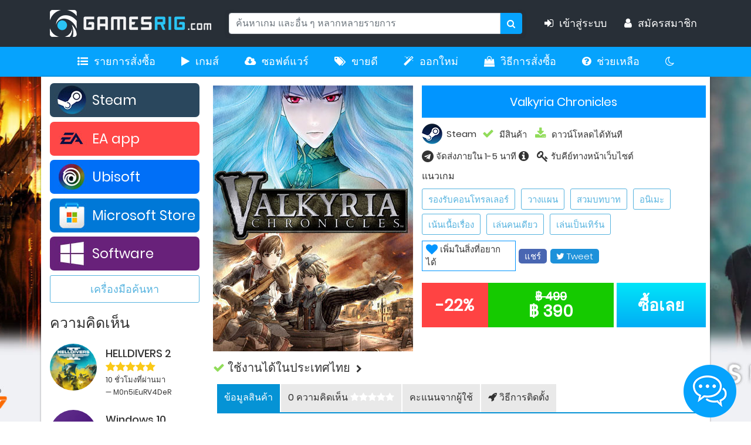

--- FILE ---
content_type: text/html; charset=UTF-8
request_url: https://www.gamesrig.com/buy-valkyria-chronicles-steam-key
body_size: 27073
content:
<!DOCTYPE html>
<html lang="th">
<head>
		
		<meta charset="UTF-8">
					<title>ซื้อ Valkyria Chronicles Steam Key ราคาถูก ขายเกม PC | Gamesrig.com		</title>
			<meta name="viewport" content="width=device-width, initial-scale=1">
	<meta name="description" id="su_ka3" content="ซื้อเกม Valkyria Chronicles Steam Key บน PC ราคาถูก ลิขสิทธิ์แท้ ซื้อง่าย ส่งเร็ว ดาวน์โหลดมาลงได้ในไม่กี่ขั้นตอน ยังมีเกมอื่น ๆ อีกมากให้เลือก">
										<meta name="keywords" id="su_ka3" content="ซื้อ,ขาย,เกม,Key,PC,ดาวน์โหลด,Valkyria Chronicles,Steam">

<meta name="robots" content="index,follow,all">
<meta name="theme-color" content="#06a3fd">
<meta property="og:image" content="https://www.gamesrig.com/img/index/valkyria-chronicles-cover.jpg" />

<meta property="og:url" content="www.gamesrig.com/buy-valkyria-chronicles-steam-key" />
<meta property="og:type" content="website" />
<meta property="og:title"content="ซื้อ Valkyria Chronicles Steam Key ราคาถูก ขายเกม PC | Gamesrig.com" />
<meta property="og:description" content="ซื้อเกม Valkyria Chronicles Steam Key บน PC ราคาถูก ลิขสิทธิ์แท้ ซื้อง่าย ส่งเร็ว ดาวน์โหลดมาลงได้ในไม่กี่ขั้นตอน ยังมีเกมอื่น ๆ อีกมากให้เลือก" />

<!-- <link href="validator/theme.css" rel="stylesheet"> -->
<!--===============================================================================================-->
<link href="https://www.gamesrig.com/validator/validator.css" rel="stylesheet">

<link rel="icon" type="image/png" href="https://www.gamesrig.com/images/icons/favicon.png" />
<link rel="apple-touch-icon" href="https://www.gamesrig.com/images/icons/apple-android-touch-icon.png">
<link rel="android-touch-icon" href="https://www.gamesrig.com/images/icons/apple-android-touch-icon.png">
<!--===============================================================================================-->
<link rel="stylesheet" type="text/css" href="https://www.gamesrig.com/vendor/bootstrap/css/bootstrap.min.css">
<!--===============================================================================================-->
<link rel="stylesheet" type="text/css" href="https://www.gamesrig.com/fonts/font-awesome-4.7.0/css/font-awesome.min.css">
<!--===============================================================================================-->
<link rel="stylesheet" type="text/css" href="https://www.gamesrig.com/fonts/iconic/css/material-design-iconic-font.min.css">
<!--===============================================================================================-->
<link rel="stylesheet" type="text/css" href="https://www.gamesrig.com/fonts/linearicons-v1.0.0/icon-font.min.css">
<!--===============================================================================================-->
<!--				<link rel="stylesheet" type="text/css" href="https://www.gamesrig.com/vendor/animate/animate.css">	-->
<!--===============================================================================================-->
<link rel="stylesheet" type="text/css" href="https://www.gamesrig.com/vendor/css-hamburgers/hamburgers.min.css">
<!--===============================================================================================-->
<!--				<link rel="stylesheet" type="text/css" href="https://www.gamesrig.com/vendor/animsition/css/animsition.min.css"> -->

<!--===============================================================================================-->
    <link rel="stylesheet" id="utilcss" type="text/css" href="https://www.gamesrig.com/css/util.css">
    <link rel="stylesheet" id="maincss" type="text/css" href="https://www.gamesrig.com/css/main.css">
    <link rel="stylesheet" id="csscss" type="text/css" href="https://www.gamesrig.com/css/css.css">
    <link rel="stylesheet" type="text/css" href="https://www.gamesrig.com/fancybox/dist/jquery.fancybox.min.css">
    <!--===============================================================================================-->
    <link type="text/css" rel="stylesheet" href="https://www.gamesrig.com/css/sarabun.css">
    <script src="https://www.gamesrig.com/vendor/jquery/jquery-3.2.1.min.js"></script>
    <script type="text/javascript" defer src="https://www.gamesrig.com/flexslider/demo/js/modernizr.js"></script>
    <link rel="stylesheet" id="flexslidercss" href="https://www.gamesrig.com/flexslider/flexslider.css" type="text/css" media="screen" />
    <script type="text/javascript" defer src="https://www.gamesrig.com/flexslider/jquery.flexslider-min.js"></script>
<!--===============================================================================================-->
<script type="text/javascript" src="https://www.gamesrig.com/vendor/animsition/js/animsition.min.js"></script>
<!--===============================================================================================-->
<link rel="stylesheet" type="text/css" href="https://www.gamesrig.com/css/cookiealert.css">
<!--===============================================================================================-->
<script src="https://www.gamesrig.com/vendor/bootstrap/js/popper.min.js"></script>
<script src="https://www.gamesrig.com/vendor/bootstrap/js/bootstrap.min.js"></script>
<!--===============================================================================================-->
<script type="text/javascript" defer src="https://www.gamesrig.com/fancybox/dist/jquery.fancybox.min.js"></script>
<script	type="text/javascript" type="text/javascript" src="https://www.gamesrig.com/js/sweetalert.min.js"></script>
			
			<script src="https://www.gamesrig.com/js/client_platform.js"></script>
			
			<meta name="google-signin-client_id" content="593547713922-kd9f9c74unt6gjgneet1qkrs7su81q2j.apps.googleusercontent.com">
            
			<style>
				body {

                                        background-color: #f0f1f5;

                                                background-image: url("https://www.gamesrig.com/img/index/gamesrig-background-call-of-duty-black-ops-7-silent-hill-f.jpg");
                        
                    
				}

			</style>

			<!-- Google tag (gtag.js) -->
			<script async src="https://www.googletagmanager.com/gtag/js?id=G-6W3L6Q1LGV"></script>
			<script>
			  window.dataLayer = window.dataLayer || [];
			  function gtag(){dataLayer.push(arguments);}
			  gtag('js', new Date());

			  gtag('config', 'G-6W3L6Q1LGV');
			</script>

<script>
    var googleID = "10285291751-irbnds7ubd9o8002f7eitcsicmllrpvo.apps.googleusercontent.com";
    var redirectUri = "https://www.gamesrig.com/google-callback.php";

    document.addEventListener("click", function (e) {
        if (e.target.id === "googleSignIn" || e.target.id === "googleSignIn2") {

            console.log("Google OAuth popup opening");

            var oauthUrl =
                "https://accounts.google.com/o/oauth2/v2/auth" +
                "?client_id=" + encodeURIComponent(googleID) +
                "&redirect_uri=" + encodeURIComponent(redirectUri) +
                "&response_type=code" +
                "&scope=openid%20email%20profile" +
                "&access_type=online" +
                "&prompt=select_account";

            window.open(
                oauthUrl,
                "google_oauth",
                "width=500,height=600"
            );
        }
    });
</script>

<!-- Load Live Chat Facebook SDK for JavaScript -->
     <!--  <div id="fb-root"></div>
      <script async>
        window.fbAsyncInit = function() {
          FB.init({
            xfbml            : true,
            // version          : 'v9.0'
            // ลองเปลี่ยนเป็น v12.0 ถ้ามีปัญหาให้ลองเปลี่ยนกลับเป็น 9.0 ดู
            version          : 'v12.0'
          });
        };

        (function(d, s, id) {
        var js, fjs = d.getElementsByTagName(s)[0];
        if (d.getElementById(id)) return;
        js = d.createElement(s); js.id = id;
        js.src = 'https://connect.facebook.net/th_TH/sdk/xfbml.customerchat.js';
        fjs.parentNode.insertBefore(js, fjs);
      }(document, 'script', 'facebook-jssdk'));
     </script> -->

      <!-- Your Chat Plugin code -->
      <!-- <div class="fb-customerchat"
        attribution="setup_tool"
        page_id="1389127034637345"
  theme_color="#0A7CFF"
  logged_in_greeting="ต้องการสอบถามข้อมูลใช่ไหม? ส่งข้อความถึงเราได้เลย"
  logged_out_greeting="ต้องการสอบถามข้อมูลใช่ไหม? ส่งข้อความถึงเราได้เลย">
      </div> -->
<!-- End Load Facebook SDK for JavaScript -->

    <script>
                    function triggerLoginCheck() {

                        FB.getLoginStatus(function(response) {

                            // statusChangeCallback(response);


                        });

                    }


                    var token = "";

                    var userId = "";

                    window.fbAsyncInit = function() {

                        FB.init({

                            appId: '2391905610923535',

                            status: false,

                            cookie: true,

                            xfbml: true,

                version: 'v9.0' // use graph api version 2.8



            });



                        triggerLoginCheck();



                        FB.Event.subscribe('auth.authResponseChange', function(response) {


                //Logout-unauthen

                if (response.authResponse == null | response.status == "unknow") {

                    return;

                }

                token = response.authResponse.accessToken;

                userId = response.authResponse.userID;

                if (response.status === 'connected') {



                } else if (response.status === 'not_authorized') {

                    FB.login(function() {
                        scope: 'pubile_actions'
                    });

                } else {

                    FB.login(function() {
                        scope: 'pubile_actions'
                    });

                }

            });

                    };

        // Load the SDK asynchronously

        (function(d) {

            var js, id = 'facebook-jssdk',
            ref = d.getElementsByTagName('script')[0];

            if (d.getElementById(id)) {

                //console.log(7);

                return;

            }

            js = d.createElement('script');

            js.id = id;
            js.async = true;

            js.src = "https://connect.facebook.net/th_TH/all.js";

            ref.parentNode.insertBefore(js, ref);

        }(document));



        var loginProfile = {};

        function fbLogin() {

            FB.login(function(response) {

                if (response.authResponse) {

                    access_token = response.authResponse.accessToken;

                    user_id = response.authResponse.user_ID;

                    FB.api('/me', {
                        fields: 'name, email,picture'
                    },

                    function(response) {

                        var id = response.id;

                        var name = response.name;

                        var email = response.email;

                        var locale = response.locale;

                        var picture = 'https://graph.facebook.com/' + id + '/picture?type=large';


                        $.ajaxSetup({

                            async: true

                        });

                        $.ajax({

                            url: 'https://www.gamesrig.com/ajaxSetup.php',

                            type: 'POST',

                            data: {

                                'id': id,

                                'name': name,

                                'email': email,

                                'picture': picture,

                            },

                            dataType: 'html',

                            success: function(data) {

                                    // window.history.go(-1);
                                    $('.resultLoginFacebook').html(data);
                                    location.reload();

                                }

                            });



                    });

                }

            }, {

                scope: 'public_profile, email'

            });

        }

    </script>

<!-- Google Tag Manager -->
<script>(function(w,d,s,l,i){w[l]=w[l]||[];w[l].push({'gtm.start':
new Date().getTime(),event:'gtm.js'});var f=d.getElementsByTagName(s)[0],
j=d.createElement(s),dl=l!='dataLayer'?'&l='+l:'';j.async=true;j.src=
'https://www.googletagmanager.com/gtm.js?id='+i+dl;f.parentNode.insertBefore(j,f);
})(window,document,'script','dataLayer','GTM-KJVF7JJ');</script>
<!-- End Google Tag Manager -->
	<link rel="stylesheet" href="https://www.gamesrig.com/magnificpopup/magnific-popup.min.css">

	<style type="text/css">

		.wishlist_added_temp_notice {
			position: relative;
			top: 10px;
			left: 0px;
			background: #B6E8FF;
			z-index: 2;
			padding: 16px;
			width: 200px;
			box-shadow: 1px 1px 5px #3D3D3D;
			color: #222;
			font-size: 14px;
			border-radius: 2px;
		}
		.checked_review{
			background-color: white;
			color: #f55d00;
			border: 1px solid #f55d00;
		}
		.wishlist_added_temp_notice:after {
			bottom: 100%;
			left: 40px;
			border: solid transparent;
			content: " ";
			height: 0;
			width: 0;
			position: absolute;
			pointer-events: none;
			border-color: rgba(136, 183, 213, 0);
			border-bottom-color: #B6E8FF;
			border-width: 11px;
			margin-left: -11px;
		}

		.wishlist_added_temp_noticeCom {
			position: relative;
			top: 10px;
			left: 55%;
			background: #B6E8FF;
			z-index: 2;
			padding: 16px;
			width: 200px;
			box-shadow: 1px 1px 5px #3D3D3D;
			color: #222;
			font-size: 14px;
			border-radius: 2px;
		}
		.wishlist_added_temp_noticeCom:after {
			bottom: 100%;
			left: 40px;
			border: solid transparent;
			content: " ";
			height: 0;
			width: 0;
			position: absolute;
			pointer-events: none;
			border-color: rgba(136, 183, 213, 0);
			border-bottom-color: #B6E8FF;
			border-width: 11px;
			margin-left: -11px;
			}.upreivew {cursor: pointer;}
		</style>
		
	<link rel="alternate" hreflang="th" href="https://www.gamesrig.com/valkyria-chronicles-steam-key">
	<link rel="alternate" hreflang="en" href="https://www.gamesrig.com/en/valkyria-chronicles-steam-key">
	<link rel="alternate" hreflang="x-default" href="https://www.gamesrig.com/valkyria-chronicles-steam-key">
	</head>
	<style>
		#point.checked {
			background-color: white;
			color: #109c00;
			border: 1px solid #109c00;
		}

		.img_circle {
			width: 79px;
			height: 79px;
			line-height: 100px;
			border-radius: 50%;
			-moz-border-radius: 50%;
			-webkit-border-radius: 50%;
			text-align: center;
			color: white;
			font-size: 16px;
			text-transform: uppercase;
			font-weight: 700;
			margin: 0 auto 40px;
		}
	</style>


	<body class="xhidden">

		
<div class="d-none d-lg-block" style=" position: -webkit-sticky;  position: sticky; top: 0; z-index: 3;">
	<nav class="navbar navbar-light navbar-expand-md bg-faded justify-content-center" style="background-color: #282F37;height: 80px;">
		<a href="index.php" class="navbar-brand d-flex w-50 mr-auto d-block d-sm-none">GAMESRIG</a>
		<button class="navbar-toggler" type="button" data-toggle="collapse" data-target="#collapsingNavbar3">
			<span class="navbar-toggler-icon"></span>
		</button>

		<div class="container">
			<div class="navbar-collapse collapse w-100" id="collapsingNavbar3">
				<a href="https://www.gamesrig.com" class="navbar-brand w-50 mr-auto d-none d-sm-block">
					<img src="https://www.gamesrig.com/img/menubar/gamesrig-logo-header.png" alt="gamesrig header logo"> &nbsp; </a>

					<form method="get" id="ChekUrlSearch" autocomplete="off">
						<ul class="navbar-nav w-100 justify-content-center">
							<div class="input-group md-form form-sm form-2 pl-0" style="width: 500px;">

								<div class="input-group md-form form-sm form-2 pl-0">
									<input class="form-control my-0 py-1 red-border search mtext-107" data-container="body" data-toggle="popover" data-placement="bottom" data-content="ค้นหาสินค้าได้ด้วยภาษาอังกฤษเท่านั้น" name="search" value="" type="text"  placeholder="ค้นหาเกม และอื่น ๆ หลากหลายรายการ" aria-label="Search">
									<button class="input-group-append" type="submit">
										<span class="input-group-text red lighten-3 searchbut" id="basic-text1" style="height: 36px;">
											<i class="fa fa-search text-grey" aria-hidden="true"></i></span>
										</button>
									</div>

								</div>
							</ul>
						</form>

						<script type="text/javascript">
							$("#ChekUrlSearch").submit(function(e) {
								e.preventDefault();
								var valSearch = $('input[name="search"]').val().replace(/%/g, '%25');

								$.ajax({
									url: 'https://www.gamesrig.com/catalogue.php',
									data: $('#ChekUrlSearch').serialize(),
									type: 'GET',
									success: function(Re_UrlSearch) {
										window.location = "games?search=" + valSearch;
									}
								});

							});
						</script>


						<ul class="nav navbar-nav ml-auto w-50 justify-content-end">
															<li class="nav-item navtext">
									<a class="nav-link navtext texttopnav" style="cursor: pointer;" data-toggle="modal" data-target="#Modallogin"><i class="fa fa-sign-in m-r-10" aria-hidden="true"></i>เข้าสู่ระบบ &nbsp;&nbsp;</a>
								</li>

								<li class="nav-item navtext">
									<a class="nav-link texttopnav" href="https://www.gamesrig.com/register"><i class="fa fa-user m-r-10" aria-hidden="true"></i>สมัครสมาชิก</a>
								</li>


							
							
						</ul>

					</div>
				</div>
			</nav>


		</div>


		<div class="d-none d-lg-block">
			<nav class="navbar navbar-expand-lg navbar-light margin0rem" style="background-color: #06a3fd;">

				<button class="navbar-toggler" type="button" data-toggle="collapse" data-target="#navbarNav" aria-controls="navbarNav" aria-expanded="false" aria-label="Toggle navigation"><span
					class="navbar-toggler-icon"></span>
				</button>

				<div class="container" style="padding: 0px;">
					<div class="collapse navbar-collapse">

						<ul class="navbar-nav mx-auto">

							<li class="nav-item navtext" >
								<a class="nav-link hovernavpc navpadding" href="#" data-toggle="modal" data-target="#Modallogin" style="color: white;"><i class="fa fa-list-ul m-r-10" aria-hidden="true"></i>รายการสั่งซื้อ</a>
							</li>

							<li class="nav-item navtext" >
								<a class="nav-link hovernavpc navpadding" href="https://www.gamesrig.com/all-products/pc-games" style="color: white;"><i class="fa fa-play m-r-10" aria-hidden="true"></i>เกมส์</a>

							</li>

							<li class="nav-item navtext" >
								<a class="nav-link hovernavpc navpadding" href="https://www.gamesrig.com/all-products/windows" style="color: white;"><i class="fa fa-cloud-download m-r-10" aria-hidden="true"></i>ซอฟต์แวร์</a>
							</li>

							<li class="nav-item navtext" >
								<a class="nav-link hovernavpc navpadding" href="https://www.gamesrig.com/all-products" style="color: white;"><i class="fa fa-tags m-r-10" aria-hidden="true"></i>ขายดี</a>
							</li>

							<li class="nav-item navtext" >
								<a class="nav-link hovernavpc navpadding" href="https://www.gamesrig.com/new-releases?sort_by=releasemax&other_filter=1" style="color: white;"><i class="fa fa-magic m-r-10" aria-hidden="true"></i>ออกใหม่</a>
							</li>

							<li class="nav-item navtext" >
								<a class="nav-link hovernavpc navpadding" href="https://www.gamesrig.com/how-to-order" style="color: white;"><i class="fa fa-shopping-bag m-r-10" aria-hidden="true"></i>วิธีการสั่งซื้อ</a>
							</li>
							<li class="nav-item navtext" >
								<a class="nav-link hovernavpc navpadding" href="https://www.gamesrig.com/support" style="color: white;"><i class="fa fa-question-circle m-r-10" aria-hidden="true"></i>ช่วยเหลือ</a>
							</li>
							<li class="nav-item navtext" title="สลับโหมดสว่าง/มืด">
								<a class="nav-link hovernavpc navpadding light-dark-toggle" style="color: white;"><i class="fa fa-moon-o" aria-hidden="true"></i></a>
							</li>

						</ul>
					</div>
				</div>
			</nav>
		</div>

		<div class="d-lg-none" style="position: -webkit-sticky; position: sticky; top:0; z-index:3;">
			<nav class="navbar navbar-light navbar-expand-md bg-faded justify-content-center" style="font-family: sarabun;background-color: #282F37;height: 80px;">

				<div class="container">
					<a href="index.php" class="navbar-brand mr-auto pl-2" style="color: white;font-size: 30px;">
						<img src="https://www.gamesrig.com/img/menubar/gamesrig-logo-header.png" alt="gamesrig header logo" style="width: 200px;    margin-top: -1rem; " ></a>

						<ul class="nav navbar-nav ml-auto pr-2">
							<div class=" hamburger hamburger--squeeze js-show-cart">
								<span class="hamburger-box">
									<span class="hamburger-inner"></span>
								</span>
							</div>
						</ul>


					</div>
				</nav>

				<form method="get" id="searchmobile" autocomplete="off">
					<div class="p-0">
						<div class="input-group md-form form-sm form-2 pl-0">
							<input class="form-control my-0 py-1 red-border search mtext-107" name="searchmobile" data-container="body" data-toggle="popover" data-placement="bottom" data-content="ค้นหาสินค้าได้ด้วยภาษาอังกฤษเท่านั้น" type="text" placeholder="ค้นหาเกม และอื่น ๆ หลากหลายรายการ" aria-label="Search">
							<button class="input-group-append" type="submit">
								<span class="input-group-text red lighten-3 searchbut" id="basic-text1" style="height: 36px;">
									<i class="fa fa-search text-grey" aria-hidden="true"></i></span>
								</button>
							</div>
						</div>
					</div>
				</form>

				<div id="toast"></div>

				<script type="text/javascript">
					$("#searchmobile").submit(function(e) {
						e.preventDefault();
						var valSearch = $('input[name="searchmobile"]').val().replace(/%/g, '%25');;

						$.ajax({
							url: 'https://www.gamesrig.com/catalogue.php',
							data: $('#searchmobile').serialize(),
							type: 'GET',
							success: function(Re_UrlSearch) {
								window.location = "games?search=" + valSearch;
							}
						});

					});
				</script>

    <div class="resultLoginFacebook" data-chk='0'></div>

    <!-- Modal -->
    <div class="modal fade" id="Modallogin" tabindex="-1" role="dialog" aria-labelledby="ModalloginLabel" aria-hidden="true">

    	<div class="modal-dialog" role="document">
    		<div class="modal-content bg0 cl2">

    			<div class="modal-header" style="background-color: #007bff;color: white;">
    				<div class="modal-title mtext-387" id="ModalloginLabel">เข้าสู่ระบบ</div>
					    			</div>

    			<div class="modal-body">
    				<form id="ChkLogin_C">
    					<div class="bor8 m-t-10">
    						<input class="stext-112 cl5 plh3 size-116 p-lr-18" type="email" name="E_mail" id="loginemail" placeholder="อีเมล" required onkeypress="if(event.keyCode == 13) $('#ChkLogin_C').submit();">
    					</div>
    					<div class="bor8 m-t-20">
    						<input class="stext-112 cl5 plh3 size-116 p-lr-18" type="Password" name="Password" placeholder="รหัสผ่าน" pattern=".{5,}"  required title="รหัสผ่านต้องมีความยาวอย่างน้อย 5 ตัวอักษร">
    					</div>


    					<div id="Chek_Login"></div>

    					<div class="custom-control custom-checkbox m-t-15">
    						<input name="keeplogin" type="checkbox" class="custom-control-input" id="customCheck1">
    						<label class="custom-control-label mtext-107" for="customCheck1"> จำการเข้าสู่ระบบ</label>
    					</div>
    					<div id="reloadcaptcha">
    						    					</div>
    					<div class="row m-t-10 d-flex flex-sb">
    						<div class="col-lg-8 col-md-7 col-sm-6 col-6 m-t-5">
    							<a href="https://www.gamesrig.com/lostpassword" class="mtext-107 textForgot">ลืมรหัสผ่าน? คลิกที่นี่</a>
    						</div>
    						<div class="col-lg-4 col-md-5 col-sm-6 col-6">
    							<button type="submit" class="btn btn-primary btn-block mtext-107 fontsingin" style="font-weight: 600;">
    								เข้าสู่ระบบ</button>
    							</div>
    						</div>
    					</form>
    				</div>

    				<div class="modal-footer">
    					<div class="d-flex justify-content-center">
    						<div class="mtext-107 text-center m-t-10 m-r-15">เข้าสู่ระบบด้วย</div>

    						<a href="javascript:void;" onclick="fbLogin();" class="hoverbrightness rounded d-block m-r-10">
    							<img src="https://www.gamesrig.com/img/menubar/facebook.png" alt="facebook signin" class="rounded d-block" style="width: auto;"></a>

    							<a href="https://access.line.me/oauth2/v2.1/authorize?response_type=code&client_id=1623265485&redirect_uri=https%3A%2F%2Fwww.gamesrig.com%2Fline.php&scope=openid%20email%20profile&state=8af22a374007bbe36fcfdea359433a089947404e1865b42636b959fe3d42af12&" class="hoverbrightness">
    								<img src="https://www.gamesrig.com/img/menubar/line.png" alt="line signin" class="rounded d-block " style="width: auto;"></a> &nbsp; &nbsp;
    								<div class="hoverbrightness"><img id="googleSignIn" alt="google signin" style="cursor: pointer;" src="https://www.gamesrig.com/img/menubar/google.png"  >
    								</div>
    								<!-- <a class="g-signin2" data-onsuccess="Google_signIn"><img src="https://www.gamesrig.com/images/google-favicon.png" class="rounded d-block " style="width: auto;"></a> -->
    								<!-- <div class="g-signin2" data-onsuccess="Google_signIn"></div> -->
                        <!--
    							<div class="g-signin2" data-longtitle="true" data-onsuccess="Google_signIn" data-theme="light" style="margin-left:2%" data-width="200"></div>
    						-->

    					</div>
    				</div>

    				<div class="modal-footer">
    					<div class="mtext-108 text-center">สมาชิกใหม่? <span> <a href="https://www.gamesrig.com/register">สมัครได้ที่นี่</a></span>

    					</div>
    				</div>
    			</div>
    		</div>
    	</div>

		

    	<style>
    		.modal-footer {
    			display: block;
    			align-items: center;
    			justify-content: flex-end;
    		}

    		.modal-body {
    			padding: 1.5rem;
    		}

    		.modal-header {
    			padding: 1rem 1.5rem;
    		}

    	</style>

    	
    	<script>
    		$(document).ready(function() {

    			$('.fb-share').click(function(e) {
    				e.preventDefault();
    				window.open($(this).attr('href'), 'fbShareWindow', 'height=450, width=550, top=' + ($(window)
    					.height() / 2 - 275) + ', left=' + ($(window).width() / 2 - 225) +
    				', toolbar=0, location=0, menubar=0, directories=0, scrollbars=0');
    				return false;
    			});

				let debounceTimer;

				$(".search").on('input', function() {
					
					clearTimeout(debounceTimer); // Clear the previous timer

					let element = $(this);

					debounceTimer = setTimeout(function() {

					// Call search function after the debounce delay
					var href = window.location.pathname;
    				var path = '';
    				var x = element.val();
    				var lang = 'th';
					//window.history.pushState(null,"", 'search');
					window.history.pushState(null,"", 'https://www.gamesrig.com/games?');
					var sub = href.substr(0,9);
						path = 'https://www.gamesrig.com/search.php?q=' + x +'&language='+lang;
					window.history.replaceState(null, null, "/games?search=" + x);

					search(path,href,sub);

					if(lang == 'en'){
						$('title').html('Search result: ' + x + ' | Gamesrig.com');
					} else { 
					   	$('title').html('ผลการค้นหา: ' + x + ' | Gamesrig.com');
					} 

					}, 150); // Adjust the delay (300ms) as needed
				});

});

function search(path,href,sub){

                		$.ajax({
                			url: path,
                			type: 'POST',
                    //dataType: 'html',
                    success: function(Filter_Search) {
                    	$(".platform").prop('checked', false);
                    	$(".Genre").prop('checked', false);

                            $('#container').html(Filter_Search);

                        $('html, body').scrollTop(0);

                    }
                });
                	
}
</script>




<script>
	let SpacialCharacter = /[ก-๙]/gi;

	$('.search').on("keypress", function(event) {			

		var keyChar = String.fromCharCode(event.keyCode);

		var output = SpacialCharacter.test(keyChar);

		var text = $(this).val();

		$(this).val(text.replace(SpacialCharacter, ''));

		return !output;
	});

	$('.search').bind("input", function(event) {

		var keyChar = String.fromCharCode(event.keyCode);

		var output = SpacialCharacter.test(keyChar);

		var text = $(this).val();

		$(this).val(text.replace(SpacialCharacter, ''));


		return !output;
	});


	
	$( document ).ready(function() {
		$(function () {
			$('[data-toggle="popover"]').popover()
		})

		$('.search').popover({
			trigger: "manual", animation: false,
		});
	});

	


	$('.search').bind("keypress", function (event) {
		var key = String.fromCharCode(!event.charCode ? event.which : event.charCode);
		if (SpacialCharacter.test(key)) {
			var that = this;

			$(that).popover('show')
			setTimeout(function () {
			$(that).popover('hide');
        
    		}, 5000);
		}
	});

	$('input[type="email"]').on("keypress", function(){

		var keyChar = String.fromCharCode(event.keyCode);

		var output = /[^a-zA-Z0-9.@_-]/g.test(keyChar);

		var text = $(this).val();

		$(this).val(text.replace(/[^a-zA-Z0-9.@_-]/g, ''));

		return !output;

	});

	$('input[type="email"]').bind("input", function(){

		var keyChar = String.fromCharCode(event.keyCode);

		var output = /[^a-zA-Z0-9.@_-]/g.test(keyChar);

		var text = $(this).val();

		$(this).val(text.replace(/[^a-zA-Z0-9.@_-]/g, ''));

		return !output;

	});

</script>

<script type="text/javascript">
	$("#ChkLogin_C").submit(function(e) {
		e.preventDefault();

		$.ajax({
			url: 'https://www.gamesrig.com/login.php',
			data: $('#ChkLogin_C').serialize(),
			type: 'POST',
			success: function(Chek_Login) {
				$('#Chek_Login').html(Chek_Login);
				$("#Chek_Login").fadeOut(55).fadeIn(60).fadeOut(55).fadeIn(60);

			}
		});

	});

	function reloadLogin(){
		$.ajax({
			url: 'https://www.gamesrig.com/ajaxcaptcha.php',
			success: function(data) {
				$('#reloadcaptcha').html(data);
			},

		}
		);
	}

	function refreshCaptcha(){
		var img = document.images['captchaimg'];
		img.src = img.src.substring(0,img.src.lastIndexOf("?"))+"?rand="+Math.random()*1000;
	}

	$('#Modallogin').on('shown.bs.modal', function () {
		$('#loginemail').trigger('focus')
	})
</script>		<!-- Cart -->
<div class="wrap-header-cart js-panel-cart">
	<div class="s-full js-hide-cart"></div>


	<div class="cootainer-fulid">
		<div class="row">
			<div class="header-cart flex-col-l p-l-25 p-r-25 bg0" style="padding: 30px 10px 0 10px;">

				<div class="fs-35 lh-10 cl2 p-lr-5 pointer hov-cl1 trans-04 js-hide-cart" style="position: absolute; right: 5%; z-index: 1;">
					<i class="zmdi zmdi-close bg0" style="padding: 3px;"></i>
				</div>



				<div class="header-cart-content flex-w js-pscroll">

					<div class="list-group col-12 p-l-15">
													<a href="#" data-toggle="modal"data-target="#Modallogin"><button type="button" class="sidemenu-item list-group-item-action cl2"><i class="fa fa-sign-in m-r-10" aria-hidden="true" style="width: 20px;"></i> เข้าสู่ระบบ						</button></a>
						<a href="https://www.gamesrig.com/register"><button type="button" class="sidemenu-item list-group-item-action cl2"><i class="fa fa-user m-r-10" aria-hidden="true" style="width: 20px;"></i> สมัครสมาชิก</button></a>
																<a  href="#"
						data-toggle="modal" data-target="#Modallogin"  style="color: #101316;"><button type="button" class="sidemenu-item list-group-item-action cl2"><i class="fa fa-list-ul m-r-10" aria-hidden="true" style="width: 20px;"></i> รายการสั่งซื้อ</button></a>

						<a href="https://www.gamesrig.com/all-products/pc-games"><button type="button" class="sidemenu-item list-group-item-action cl2"><i class="fa fa-play m-r-10" aria-hidden="true" style="width: 20px;"></i> เกมส์</button></a>

						<a href="https://www.gamesrig.com/all-products/windows"><button type="button" class="sidemenu-item list-group-item-action cl2"><i class="fa fa-cloud-download m-r-10" aria-hidden="true" style="width: 20px;"></i> ซอฟต์แวร์</button></a>

						<a href="https://www.gamesrig.com/all-products"><button type="button" class="sidemenu-item list-group-item-action cl2"><i class="fa fa-tags m-r-10" aria-hidden="true" style="width: 20px;"></i> ขายดี</button></a>

						<a href="https://www.gamesrig.com/new-releases"><button type="button" class="sidemenu-item list-group-item-action cl2"><i class="fa fa-magic m-r-10" aria-hidden="true" style="width: 20px;"></i> ออกใหม่</button></a>

						<a href="https://www.gamesrig.com/how-to-order"><button type="button" class="sidemenu-item list-group-item-action cl2"><i class="fa fa-shopping-bag m-r-10" aria-hidden="true" style="width: 20px;"></i> วิธีการสั่งซื้อ</button></a>

						<a href="https://www.gamesrig.com/support"><button type="button" class="sidemenu-item list-group-item-action cl2"><i class="fa fa-question-circle m-r-10" aria-hidden="true" style="width: 20px;"></i> ช่วยเหลือ</button></a>

						<a><button type="button" class="sidemenu-item list-group-item-action cl2 light-dark-toggle"><i class="fa fa-moon-o m-r-10" aria-hidden="true" style="width: 20px;"></i> สลับโหมดสว่าง/มืด</button></a>

						
					</div>

					<div class="col-md-12 mt-3">
															<a href="https://www.gamesrig.com/all-products/pc-games/steam">
																			<div class="mtext-107 hoverbrightness platform-menu" style="background-color: #2a475d;">
											<img src="https://www.gamesrig.com/img/menubar/steam.jpg" class="m-l-7 m-r-5" alt="Steam" title="Steam">Steam										</div>
									</a>
																		<a href="https://www.gamesrig.com/all-products/pc-games/ea-app">
																			<div class="mtext-107 hoverbrightness platform-menu" style="background-color: #ff4747;">
											<img src="https://www.gamesrig.com/img/menubar/ea-app.jpg" class="m-l-7 m-r-5" alt="EA app" title="EA app">EA app										</div>
									</a>
																		<a href="https://www.gamesrig.com/all-products/pc-games/ubisoft">
																			<div class="mtext-107 hoverbrightness platform-menu" style="background-color: #006ff7;">
											<img src="https://www.gamesrig.com/img/menubar/ubisoft.jpg" class="m-l-7 m-r-5" alt="Ubisoft" title="Ubisoft">Ubisoft										</div>
									</a>
																		<a href="https://www.gamesrig.com/all-products/pc-games/microsoft-store">
																			<div class="mtext-107 hoverbrightness platform-menu" style="background-color: #0078d7;">
											<img src="https://www.gamesrig.com/img/menubar/microsoft-store.jpg" class="m-l-7 m-r-5" alt="Microsoft Store" title="Microsoft Store">Microsoft Store										</div>
									</a>
																		<a href="https://www.gamesrig.com/all-products/windows">
																			<div class="mtext-107 hoverbrightness platform-menu" style="background-color: #68217a;">
											<img src="https://www.gamesrig.com/img/menubar/software-logo.jpg" class="m-l-7 m-r-5" alt="Software" title="Software">Software										</div>
									</a>
									

							<a href="https://www.gamesrig.com/all-products#advancedsearch"
								class="flex-c-m mtext-110 cl13 size-138 bg0  bor4 hov-btn3 p-lr-15 trans-04 mt-2">เครื่องมือค้นหา</a>
								
										<div class="mtext-387 m-t-20 cl2">ความคิดเห็น</div>
																					<a href="https://www.gamesrig.com/helldivers-2-steam-key">
												<div class="row m-t-20">
													<div class="col-3" style="padding-right: 0px;">
														<div class="circlereview" style="background-image: url(https://www.gamesrig.com/img/index/helldivers-2-cover.jpg); width: 65px; height: 65px;"></div>
													</div>
													<div class="col-9" style="margin-top: -10px;">
														<p class="mtext-101 cl2 p-t-15 comment" style="max-height: 61px;">HELLDIVERS 2</p>
														<div class="mtext-101 cl5 text-left">

															<i aria-hidden="true" class="fa fa-star" style="color:#FAC917"></i><i aria-hidden="true" class="fa fa-star" style="color:#FAC917"></i><i aria-hidden="true" class="fa fa-star" style="color:#FAC917"></i><i aria-hidden="true" class="fa fa-star" style="color:#FAC917"></i><i aria-hidden="true" class="fa fa-star" style="color:#FAC917"></i>														</div>
																													<p class="stext-112 cl2">10 ชั่วโมงที่ผ่านมา</p>
																												<p class="stext-112 cl2 comment"></p>
														<p class="stext-109 cl2 comment">— M0n5iEuRV4DeR</p>
													</div>
												</div>
											</a>
																					<a href="https://www.gamesrig.com/windows-10-professional-oem-key">
												<div class="row m-t-20">
													<div class="col-3" style="padding-right: 0px;">
														<div class="circlereview" style="background-image: url(https://www.gamesrig.com/img/index/windows-10-professional-oem-cover.jpg); width: 65px; height: 65px;"></div>
													</div>
													<div class="col-9" style="margin-top: -10px;">
														<p class="mtext-101 cl2 p-t-15 comment" style="max-height: 61px;">Windows 10 Professional OEM Key</p>
														<div class="mtext-101 cl5 text-left">

															<i aria-hidden="true" class="fa fa-star" style="color:#FAC917"></i><i aria-hidden="true" class="fa fa-star" style="color:#FAC917"></i><i aria-hidden="true" class="fa fa-star" style="color:#FAC917"></i><i aria-hidden="true" class="fa fa-star" style="color:#FAC917"></i><i aria-hidden="true" class="fa fa-star" style="color:#FAC917"></i>														</div>
																													<p class="stext-112 cl2">เมื่อวานนี้</p>
																												<p class="stext-112 cl2 comment"></p>
														<p class="stext-109 cl2 comment">— Teerapat</p>
													</div>
												</div>
											</a>
																					<a href="https://www.gamesrig.com/helldivers-2-steam-key">
												<div class="row m-t-20">
													<div class="col-3" style="padding-right: 0px;">
														<div class="circlereview" style="background-image: url(https://www.gamesrig.com/img/index/helldivers-2-cover.jpg); width: 65px; height: 65px;"></div>
													</div>
													<div class="col-9" style="margin-top: -10px;">
														<p class="mtext-101 cl2 p-t-15 comment" style="max-height: 61px;">HELLDIVERS 2</p>
														<div class="mtext-101 cl5 text-left">

															<i aria-hidden="true" class="fa fa-star" style="color:#FAC917"></i><i aria-hidden="true" class="fa fa-star" style="color:#FAC917"></i><i aria-hidden="true" class="fa fa-star" style="color:#FAC917"></i><i aria-hidden="true" class="fa fa-star" style="color:#FAC917"></i><i aria-hidden="true" class="fa fa-star" style="color:#FAC917"></i>														</div>
																													<p class="stext-112 cl2">เมื่อวานนี้</p>
																												<p class="stext-112 cl2 comment">กดปุ้บได้ปั้บ เว็ปที่ดี</p>
														<p class="stext-109 cl2 comment">— Kantnapat</p>
													</div>
												</div>
											</a>
																					<a href="https://www.gamesrig.com/the-evil-within-steam-key">
												<div class="row m-t-20">
													<div class="col-3" style="padding-right: 0px;">
														<div class="circlereview" style="background-image: url(https://www.gamesrig.com/img/index/the-evil-within-cover.jpg); width: 65px; height: 65px;"></div>
													</div>
													<div class="col-9" style="margin-top: -10px;">
														<p class="mtext-101 cl2 p-t-15 comment" style="max-height: 61px;">The Evil Within</p>
														<div class="mtext-101 cl5 text-left">

															<i aria-hidden="true" class="fa fa-star" style="color:#FAC917"></i><i aria-hidden="true" class="fa fa-star" style="color:#FAC917"></i><i aria-hidden="true" class="fa fa-star" style="color:#FAC917"></i><i aria-hidden="true" class="fa fa-star" style="color:#FAC917"></i><i aria-hidden="true" class="fa fa-star" style="color:#FAC917"></i>														</div>
																												<p class="stext-112 cl2 comment"></p>
														<p class="stext-109 cl2 comment">— เสกสรร</p>
													</div>
												</div>
											</a>
										

										<div class="row">
											<div class="col-12 m-t-20">
												<div class="d-flex flex-row-reverse">
													<a href="https://www.gamesrig.com/feedback"
														class="p-t-5 p-b-4 stext-117 cl13 bg0 bor4 hov-btn3 p-lr-10 trans-04">ดูเพิ่มเติม</a>
													</div>
												</div>
											</div>

											<div class="mtext-387 m-t-20 cl2">ติดตามเรา</div>

											<div class="row m-b-35">
																									<a class="hoverbrightness" href="https://www.facebook.com/Gamesrig/">
														<div class="col-md-6 m-t-15" style="padding-right: 7.5px;">
															<img src="https://www.gamesrig.com/img/followus/1576249119facebook-icon.jpg" width="90px" height="90px" style="border-radius:18px" alt="1576249119facebook-icon">
														</div>
													</a>
																									<a class="hoverbrightness" href="https://line.me/ti/p/7rjJCoIjGE">
														<div class="col-md-6 m-t-15" style="padding-right: 7.5px;">
															<img src="https://www.gamesrig.com/img/followus/170075901116233844471576249265line-logo.png" width="90px" height="90px" style="border-radius:18px" alt="170075901116233844471576249265line-logo">
														</div>
													</a>
												


											</div>

										</div>


									</div>
								</div>
							</div>
						</div>
					</div>


				<!-- 	<input type="hidden" id="countPatTTAll0001" value="">
					<input type="hidden" id="countGenTTAll0001" value="">
					<script>
						var countPatTTAll0001 = $("#countPatTTAll0001").val();
						var countGenTTAll0001 = $("#countGenTTAll0001").val();

						if(countPatTTAll0001 == 0){
							$('#customCheck').attr('disabled', 'disabled');
						}

						if(countGenTTAll0001 == 0){
							$('#customCheckAll1').attr('disabled', 'disabled');
						}
					</script> -->

					<script>
						$(document).ready(function(){
							$('.signOut').click(function() {
								var auth2 = gapi.auth2.getAuthInstance();
								auth2.signOut().then(function() {});
							})
						})


					</script>
		<!-- Slider -->

		<div class="container" id="container">

			<div class="row">
				<div class="col-lg-3 col-md-4 mt-1 d-none d-lg-block">
						<!-- <img src="img/index/noimg.jpg"  height="50" class="menuhover mx-auto d-block w-50 mt-2"> -->
								<!-- <img src="img/index/noimg.jpg"  height="50" class="menuhover mx-auto d-block w-50 mt-2"> -->
								<!-- <img src="img/index/noimg.jpg"  height="50" class="menuhover mx-auto d-block w-50 mt-2"> -->
								<!-- <img src="img/index/noimg.jpg"  height="50" class="menuhover mx-auto d-block w-50 mt-2"> -->
								<a href="https://www.gamesrig.com/all-products/pc-games/steam">
							<div class="mtext-107 hoverbrightness platform-menu d-flex" style="background-color: #2a475d;">
					<img src="https://www.gamesrig.com/img/menubar/steam.jpg" class="m-l-7 m-r-5" alt="Steam" title="Steam">Steam				</div>
			</a>
						<!-- <img src="img/index/noimg.jpg"  height="50" class="menuhover mx-auto d-block w-50 mt-2"> -->
								<a href="https://www.gamesrig.com/all-products/pc-games/ea-app">
							<div class="mtext-107 hoverbrightness platform-menu d-flex" style="background-color: #ff4747;">
					<img src="https://www.gamesrig.com/img/menubar/ea-app.jpg" class="m-l-7 m-r-5" alt="EA app" title="EA app">EA app				</div>
			</a>
						<!-- <img src="img/index/noimg.jpg"  height="50" class="menuhover mx-auto d-block w-50 mt-2"> -->
								<a href="https://www.gamesrig.com/all-products/pc-games/ubisoft">
							<div class="mtext-107 hoverbrightness platform-menu d-flex" style="background-color: #006ff7;">
					<img src="https://www.gamesrig.com/img/menubar/ubisoft.jpg" class="m-l-7 m-r-5" alt="Ubisoft" title="Ubisoft">Ubisoft				</div>
			</a>
						<!-- <img src="img/index/noimg.jpg"  height="50" class="menuhover mx-auto d-block w-50 mt-2"> -->
								<a href="https://www.gamesrig.com/all-products/pc-games/microsoft-store">
							<div class="mtext-107 hoverbrightness platform-menu d-flex" style="background-color: #0078d7;">
					<img src="https://www.gamesrig.com/img/menubar/microsoft-store.jpg" class="m-l-7 m-r-5" alt="Microsoft Store" title="Microsoft Store">Microsoft Store				</div>
			</a>
						<!-- <img src="img/index/noimg.jpg"  height="50" class="menuhover mx-auto d-block w-50 mt-2"> -->
								<!-- <img src="img/index/noimg.jpg"  height="50" class="menuhover mx-auto d-block w-50 mt-2"> -->
								<a href="https://www.gamesrig.com/all-products/windows">
				<div class="mtext-107 hoverbrightness platform-menu d-flex" style="background-color: #68217a;">
					<img src="https://www.gamesrig.com/img/menubar/software-logo.jpg" class="m-l-7 m-r-5" alt="Software" title="Software">Software				</div>
			</a>
						<!-- <img src="img/index/noimg.jpg"  height="50" class="menuhover mx-auto d-block w-50 mt-2"> -->
								<!-- <img src="img/index/noimg.jpg"  height="50" class="menuhover mx-auto d-block w-50 mt-2"> -->
								<!-- <img src="img/index/noimg.jpg"  height="50" class="menuhover mx-auto d-block w-50 mt-2"> -->
								<!-- <img src="img/index/noimg.jpg"  height="50" class="menuhover mx-auto d-block w-50 mt-2"> -->
								<!-- <img src="img/index/noimg.jpg"  height="50" class="menuhover mx-auto d-block w-50 mt-2"> -->
			    

	<a href="https://www.gamesrig.com/all-products" class="flex-c-m mtext-110 cl13 size-138 bg0  bor4 hov-btn3 p-lr-15 trans-04 mt-2">เครื่องมือค้นหา</a>

	<div class="mtext-387 m-t-20 cl2">ความคิดเห็น</div>

			<a href="https://www.gamesrig.com/helldivers-2-steam-key">
			<div class="row m-t-20 hoverbrightness">
				<div class="col-xl-4 col-lg-4 col-md-3 col-3" style="padding-right: 0px;">
					<div class="circlereview" style="background-image: url(https://www.gamesrig.com/img/index/helldivers-2-cover.jpg);"></div>
				</div>
				<div class="col-xl-8 col-lg-8 col-md-9 col-9" style="margin-top: -10px;">
					<p class="mtext-101 cl2 p-t-15 comment" style="max-height: 61px;">HELLDIVERS 2 </p>
					<div class="mtext-101 cl5 text-left">
						<i aria-hidden="true" class="fa fa-star" style="color:#FAC917"></i><i aria-hidden="true" class="fa fa-star" style="color:#FAC917"></i><i aria-hidden="true" class="fa fa-star" style="color:#FAC917"></i><i aria-hidden="true" class="fa fa-star" style="color:#FAC917"></i><i aria-hidden="true" class="fa fa-star" style="color:#FAC917"></i>					</div>
										<p class="stext-112 cl2">10 ชั่วโมงที่ผ่านมา</p>
									<p class="stext-112 cl2 comment" style="max-height: 84px;"></p>
					<p class="stext-109 cl2 comment">— M0n5iEuRV4DeR</p>
				</div>
			</div>
		</a>

			<a href="https://www.gamesrig.com/windows-10-professional-oem-key">
			<div class="row m-t-20 hoverbrightness">
				<div class="col-xl-4 col-lg-4 col-md-3 col-3" style="padding-right: 0px;">
					<div class="circlereview" style="background-image: url(https://www.gamesrig.com/img/index/windows-10-professional-oem-cover.jpg);"></div>
				</div>
				<div class="col-xl-8 col-lg-8 col-md-9 col-9" style="margin-top: -10px;">
					<p class="mtext-101 cl2 p-t-15 comment" style="max-height: 61px;">Windows 10 Professional OEM Key </p>
					<div class="mtext-101 cl5 text-left">
						<i aria-hidden="true" class="fa fa-star" style="color:#FAC917"></i><i aria-hidden="true" class="fa fa-star" style="color:#FAC917"></i><i aria-hidden="true" class="fa fa-star" style="color:#FAC917"></i><i aria-hidden="true" class="fa fa-star" style="color:#FAC917"></i><i aria-hidden="true" class="fa fa-star" style="color:#FAC917"></i>					</div>
										<p class="stext-112 cl2">เมื่อวานนี้</p>
									<p class="stext-112 cl2 comment" style="max-height: 84px;"></p>
					<p class="stext-109 cl2 comment">— Teerapat</p>
				</div>
			</div>
		</a>

			<a href="https://www.gamesrig.com/helldivers-2-steam-key">
			<div class="row m-t-20 hoverbrightness">
				<div class="col-xl-4 col-lg-4 col-md-3 col-3" style="padding-right: 0px;">
					<div class="circlereview" style="background-image: url(https://www.gamesrig.com/img/index/helldivers-2-cover.jpg);"></div>
				</div>
				<div class="col-xl-8 col-lg-8 col-md-9 col-9" style="margin-top: -10px;">
					<p class="mtext-101 cl2 p-t-15 comment" style="max-height: 61px;">HELLDIVERS 2 </p>
					<div class="mtext-101 cl5 text-left">
						<i aria-hidden="true" class="fa fa-star" style="color:#FAC917"></i><i aria-hidden="true" class="fa fa-star" style="color:#FAC917"></i><i aria-hidden="true" class="fa fa-star" style="color:#FAC917"></i><i aria-hidden="true" class="fa fa-star" style="color:#FAC917"></i><i aria-hidden="true" class="fa fa-star" style="color:#FAC917"></i>					</div>
										<p class="stext-112 cl2">เมื่อวานนี้</p>
									<p class="stext-112 cl2 comment" style="max-height: 84px;">กดปุ้บได้ปั้บ เว็ปที่ดี</p>
					<p class="stext-109 cl2 comment">— Kantnapat</p>
				</div>
			</div>
		</a>

			<a href="https://www.gamesrig.com/the-evil-within-steam-key">
			<div class="row m-t-20 hoverbrightness">
				<div class="col-xl-4 col-lg-4 col-md-3 col-3" style="padding-right: 0px;">
					<div class="circlereview" style="background-image: url(https://www.gamesrig.com/img/index/the-evil-within-cover.jpg);"></div>
				</div>
				<div class="col-xl-8 col-lg-8 col-md-9 col-9" style="margin-top: -10px;">
					<p class="mtext-101 cl2 p-t-15 comment" style="max-height: 61px;">The Evil Within </p>
					<div class="mtext-101 cl5 text-left">
						<i aria-hidden="true" class="fa fa-star" style="color:#FAC917"></i><i aria-hidden="true" class="fa fa-star" style="color:#FAC917"></i><i aria-hidden="true" class="fa fa-star" style="color:#FAC917"></i><i aria-hidden="true" class="fa fa-star" style="color:#FAC917"></i><i aria-hidden="true" class="fa fa-star" style="color:#FAC917"></i>					</div>
									<p class="stext-112 cl2 comment" style="max-height: 84px;"></p>
					<p class="stext-109 cl2 comment">— เสกสรร</p>
				</div>
			</div>
		</a>

	

					<div class="row">
						<div class="col-xl-12 m-t-20 mx-auto">
							<div class="d-flex flex-row-reverse">
								<a href="https://www.gamesrig.com/feedback" class="p-t-5 p-b-4 stext-117 cl13 bg0 bor4 hov-btn3 p-lr-10 trans-04">ดูเพิ่มเติม</a>
							</div>
						</div>
					</div>

					<style>




					</style>

					<div id="sidemenu-carousel" class="m-t-15 carousel slide" data-ride="carousel">
						<div class="carousel-inner">
							<div class="carousel-item active">
							<a target="_blank" href="about"><img class="d-block w-100" src="https://www.gamesrig.com/img/menubar/commercial-registration-certificate-banner.jpg" alt="Commercial Registration Certificate Banner"></a>
							</div>
							<div class="carousel-item">
							<a target="_blank" href="about"><img class="d-block w-100" src="https://www.gamesrig.com/img/menubar/ssl-certificate-banner.jpg" alt="SSL Certificate Banner"></a>
							</div>
						</div>
						<a class="carousel-control-prev" href="#sidemenu-carousel" role="button" data-slide="prev">
							<span class="carousel-control-prev-icon" aria-hidden="true"></span>
							<span class="sr-only">Previous</span>
						</a>
						<a class="carousel-control-next" href="#sidemenu-carousel" role="button" data-slide="next">
							<span class="carousel-control-next-icon" aria-hidden="true"></span>
							<span class="sr-only">Next</span>
						</a>
					</div>

					<div class="mtext-387 m-t-20 cl2">ติดตามเรา</div>

					<div class="row">
													<a class="hoverbrightness" href="https://www.facebook.com/Gamesrig/" target="_blank">
								<div class="col-md-6 m-t-15" style="padding-right: 7.5px;">
									<img src="https://www.gamesrig.com/img/followus/1576249119facebook-icon.jpg" style="border-radius:18px" alt="facebook page">
								</div>
							</a>
													<a class="hoverbrightness" href="https://line.me/ti/p/7rjJCoIjGE" target="_blank">
								<div class="col-md-6 m-t-15" style="padding-right: 7.5px;">
									<img src="https://www.gamesrig.com/img/followus/170075901116233844471576249265line-logo.png" style="border-radius:18px" alt="facebook page">
								</div>
							</a>
						
						<div id="fb-root"></div>
						<!-- <script async defer crossorigin="anonymous" type="text/javascript" src="https://connect.facebook.net/th_TH/sdk.js#xfbml=1&version=v5.0"></script> -->
						<div class="fb-page m-t-15 mx-auto" style="width: 250px;" data-href="https://www.facebook.com/Gamesrig/" data-tabs="" data-width="250" data-height="250" data-small-header="false" data-adapt-container-width="true" data-hide-cover="true" data-show-facepile="true"><blockquote cite="https://www.facebook.com/Gamesrig/" class="fb-xfbml-parse-ignore"><a href="https://www.facebook.com/Gamesrig/">Gamesrig.com</a></blockquote></div>

   				 </div>

			</div>

				<div class="col-lg-9 col-md-12 cl2">

					<div itemscope itemtype="https://schema.org/Product https://schema.org/VideoGame">

					<meta itemprop="applicationCategory" content="Game">					<meta itemprop="image" content="https://www.gamesrig.com/img/index/valkyria-chronicles-cover.jpg">
					<input type="hidden" id="country_type">

					<input type="hidden" id="product_codeCC" value="00497">


					<!-- <div id="cu_pyiP"></div> -->

					<div class="row">
						<div class="col-12">
							<p itemprop="name" class="mtext-108 text-center text_pc m-t-12 gamedetail-heading">Valkyria Chronicles</p>
						</div>
					</div>

					<div class="row">


						<div class="col-lg-5 col-sm-5 m-t-15 img-size" style="padding-left: 7.63px;padding-right: 7.63px;">

							<div class="controlimgboxdetail">

								<img class="imgbox03" src="https://www.gamesrig.com/img/index/valkyria-chronicles-cover.jpg" alt="Valkyria Chronicles" title="Valkyria Chronicles">
								
							</div>

						</div>
						<div class="col-lg-7 col-sm-7 m-t-15" style="padding-left: 7.5px;padding-right: 7.5px;">

							<h1 itemprop="name" class="mtext-108 text-center text_xs gamedetail-heading">Valkyria Chronicles</h1>


					
							<div class="row m-t-10">
								<div class="col-md-12 d-flex align-items-center">

									<div class="media">
										<img src="https://www.gamesrig.com/img/product/steam-logo.png"
										class="align-self-center mr-2" alt="Steam" title="Steam">
										<div class="media-body">
											<p class="stext-116 mb-0" style="line-height: 35px;">Steam</p>
										</div>
									</div>

																			<div>
											<div class="topplatform m-l-10">
												<i class="fa fa-check fa-lg" style="color: #91DC5A;" aria-hidden="true">
													<span class="stext-116 cl2" style="line-height: 22px;">&nbsp;มีสินค้า</span>
												</i>
											</div>

											<div class="topplatform m-l-10">
												<i class="fa fa-download fa-lg" style="color: #91DC5A;" aria-hidden="true">
													<span class="stext-116 cl2" style="line-height: 22px;">&nbsp;ดาวน์โหลดได้ทันที</span>
												</i>
											</div>
										</div>

										
								</div>
																<div class="col-md-12 m-t-10 d-flex align-items-center">
									<div>
										<div class="topplatform m-r-10">
											<i aria-hidden="true" class="fa fa-telegram fa-lg"></i>
											<span class="stext-116" style="line-height: 22px;">จัดส่งภายใน 1-5 นาที</span> <i class="fa fa-info-circle fa-lg" data-toggle="tooltip" data-placement="top" data-html="true" title="ระยะเวลาจัดส่งเมื่อชำระผ่านระบบอัตโนมัติ<br>การโอนเงินอาจใช้เวลาในการตรวจสอบยอดเล็กน้อย" aria-hidden="true"></i>
										</div>	
										<div class="topplatform">
											<i class="fa fa-key fa-lg" aria-hidden="true"></i>
											<span class="stext-116" style="line-height: 22px;">รับคีย์ทางหน้าเว็บไซต์</span>
										</div>
									</div>
								</div>
															</div>
							<div id="blockContainer">
								<div id="blockA">
									


																									<div class="mtext-107 m-t-10">แนวเกม</div>
													
												<div class="d-flex flex-wrap">
																											<a itemprop="applicationSubCategory" content ="รองรับคอนโทรลเลอร์" href="https://www.gamesrig.com/all-products/pc-games/controller support"
															class="p-t-5 p-b-4 m-r-10 stext-117 cl13 bg0  bor4 hov-btn3 p-lr-10 trans-04 mt-2">รองรับคอนโทรลเลอร์</a>
																													<a itemprop="applicationSubCategory" content ="วางแผน" href="https://www.gamesrig.com/all-products/pc-games/strategy"
															class="p-t-5 p-b-4 m-r-10 stext-117 cl13 bg0  bor4 hov-btn3 p-lr-10 trans-04 mt-2">วางแผน</a>
																													<a itemprop="applicationSubCategory" content ="สวมบทบาท" href="https://www.gamesrig.com/all-products/pc-games/rpg"
															class="p-t-5 p-b-4 m-r-10 stext-117 cl13 bg0  bor4 hov-btn3 p-lr-10 trans-04 mt-2">สวมบทบาท</a>
																													<a itemprop="applicationSubCategory" content ="อนิเมะ" href="https://www.gamesrig.com/all-products/pc-games/anime"
															class="p-t-5 p-b-4 m-r-10 stext-117 cl13 bg0  bor4 hov-btn3 p-lr-10 trans-04 mt-2">อนิเมะ</a>
																													<a itemprop="applicationSubCategory" content ="เน้นเนื้อเรื่อง" href="https://www.gamesrig.com/all-products/pc-games/story rich"
															class="p-t-5 p-b-4 m-r-10 stext-117 cl13 bg0  bor4 hov-btn3 p-lr-10 trans-04 mt-2">เน้นเนื้อเรื่อง</a>
																													<a itemprop="applicationSubCategory" content ="เล่นคนเดียว" href="https://www.gamesrig.com/all-products/pc-games/single-player"
															class="p-t-5 p-b-4 m-r-10 stext-117 cl13 bg0  bor4 hov-btn3 p-lr-10 trans-04 mt-2">เล่นคนเดียว</a>
																													<a itemprop="applicationSubCategory" content ="เล่นเป็นเทิร์น" href="https://www.gamesrig.com/all-products/pc-games/turn-based"
															class="p-t-5 p-b-4 m-r-10 stext-117 cl13 bg0  bor4 hov-btn3 p-lr-10 trans-04 mt-2">เล่นเป็นเทิร์น</a>
															
													</div>


													<div class="d-flex align-items-center m-t-10">
																																											<a href="#" data-toggle="modal" style="cursor: pointer"
															data-target="#Modallogin">
															<div class="cl2 hoverbrightness" style="width: 160px; border: 1px solid #0195FF; padding: 3px 8px 3px 6px;"> <i class="fa fa-heart fa-lg" style=" color: #0195FF; "></i> เพิ่มในสิ่งที่อยากได้ </div>
														</a>
														
													<a target="_blank" href="https://www.facebook.com/sharer/sharer.php?u=https://www.gamesrig.com/valkyria-chronicles-steam-key" class="m-l-5 m-r-1 stext-117 p-lr-10 facebookicon">แชร์</a>


													<a target="_blank" href="https://twitter.com/share?url=https://www.gamesrig.com/valkyria-chronicles-steam-key" class="m-l-5 m-r-1 stext-117 p-lr-10 twicon"><i class="fa fa-twitter"
														aria-hidden="true"></i><span class="d-none d-sm-inline-block">&nbsp;Tweet</span></a>
													</div>

													<div id="cu_pyiPEm"></div>
													<div class="wishlist_added_temp_notice" id="Gh" style="display: none;">
														ผลิตภัณฑ์ถูกเพิ่มลงในสิ่งที่คุณอยากได้แล้ว! <a style="text-decoration: underline;" href="account?showtab=wishlist">ดู Wishlist</a>
													</div>

													<script>
														$("#Gh").hide();
														$('#ShowAddW').hide();
														$('#demo12').click(function() {
															var valid_E_mail = $('#valid_E_mailEm').val();
															var product_code = $('#product_codeEm').val();
															$.ajax({
																url: 'https://www.gamesrig.com/NotiEmailOut_Of_Stock.php',
																data: {
																	product_code: product_code,
																	valid_E_mail: valid_E_mail
																},
																type: 'POST',
																beforeSend: function() {
																	$("#Gh").show();
																	$('#ShowAddW').attr('style', '');
																	$('#demo12').attr('style', 'display: none;');
																},
																success: function(cu_pyiPEm) {
																	$('#cu_pyiPEm').html(cu_pyiPEm);
																}
															});
														});
													</script>
													<div class="mtext-107 m-t-20">
													</div>
												</div>

												
												<div id="blockB">

													

													<div class="pricebar" itemprop="offers" itemscope itemtype="http://schema.org/Offer">
														<meta itemprop="priceCurrency" content="THB">														<meta itemprop="price" content="390">														
														<link itemprop="availability" href="http://schema.org/InStock">

														
														<meta itemprop="url" content="https://www.gamesrig.com/valkyria-chronicles-steam-key">																														<div class="row">
																	<div class="col-md-3 col-3" style="padding-right: 0px;">
																		<div class="ltext-101 text-center" style="color: #ffffff;background-color: #FF4343;padding-top: 21px;padding-bottom: 20px;font-weight: 600;">
																			-22%
																		</div>
																	</div>

																	<div class="col-md-5 col-5" style="padding: 0px;color: #ffffff;background-color: #15CA00;padding-top: 10px;padding-bottom: 10px;font-weight: 600;">
																		<div class="mtext-108 text-center" id="sale_show" style="text-decoration: line-through;">฿ 499</div>
																		<div class="ltext-101 text-center m-t--5" style="font-weight: 600;">฿ 390</div>
																	</div>

																	<div class="col-md-4 col-4" style="padding-left: 5px;">
																		<a id="href" href="https://www.gamesrig.com/checkout-valkyria-chronicles-steam-key">
																			<div class="ltext-101 buybuttonbig" style="cursor: pointer">
																				ซื้อเลย																			</div>
																		</a>
																	</div>
																</div>
																														</div>
													</div>
												</div>

				
												<div class="modal fade" id="exampleModalCenter" tabindex="-1" role="dialog"
												aria-labelledby="exampleModalCenterTitle" aria-hidden="true">
												<div class="modal-dialog modal-dialog-centered" role="document">


													<div class="modal-content">

														<div class="modal-header" style="background-color: #017aff;color: white;">

															<h5 class="modal-title mtext-108" id="exampleModalLabel">Notice!</h5>
															<button type="button" class="close" data-dismiss="modal" aria-label="Close"
															style="color: white;">
															<span aria-hidden="true" style="color: white;">×</span>
														</button>
													</div>

													<div class="modal-body bg0">
														<div class="mtext-108 m-t-10">สินค้าตัวนี้อาจไม่สามารถใช้งานได้ในประเทศของคุณ													</div>
													<div class="mtext-107 m-t-10">กรุณาตรวจสอบประเทศของบัญชีต้องการเปิดใช้งาน หากไม่ตรงกับที่กำหนดอาจต้องใช้ VPN ในการเปิดใช้งานสินค้า												</div>

												<div class="row m-t-20">
													<div class="col-md-6">
														<div class="custom-control custom-checkbox m-t-5">
															<input type="checkbox" class="custom-control-input"
															id="customCheck15">
															<label class="custom-control-label mtext-107" for="customCheck15"> ยอมรับ</label>
														</div>
													</div>
													<div class="col-md-6">
														<a id="buyurl">
															<button class="mtext-108 btnnormal" style="width: 100%;">
																ซื้อ															</button>
														</a>
													</div>
												</div>
											</div>

										</div>

									</div>
								</div>
							</div>
						</div>

						
						<div class="row " id="active" style="min-height: 41px;">

						</div>

						<ul class="nav nav-pills m-t-15" id="pills-tab" role="tablist"
						style="border-bottom: 2px solid #0592d5;">
						<li class="nav-item">
							<a class="nav-link active hoverbut gamedetail-tab" id="pills-home-tab" data-toggle="pill" href="#pills-home"
							role="tab" aria-controls="pills-home" aria-selected="true">
							<h2 class="mtext-107 textbox">ข้อมูลสินค้า</h2>
						</a>
					</li>
					<li class="nav-item hoverbut">
						<a class="nav-link gamedetail-tab" id="pills-profile-tab" data-toggle="pill" href="#pills-profile" role="tab"
						aria-controls="pills-profile" aria-selected="false">
												<h2 class="mtext-107 textbox"><span>0</span> ความคิดเห็น						
						<span class="fa fa-star" style="color:white"></span><span class="fa fa-star" style="color:white"></span><span class="fa fa-star" style="color:white"></span><span class="fa fa-star" style="color:white"></span><span class="fa fa-star" style="color:white"></span>					</h2>
				</a>
			</li>
			<li class="nav-item hoverbut text_xs">
				<a class="nav-link gamedetail-tab" id="pills-contact-tab" data-toggle="pill" href="#pills-contact" role="tab"
				aria-controls="pills-contact" aria-selected="false">
				<h2 class="mtext-107 textbox">คะแนนจากผู้ใช้ </h2>
				</a>
			</li>
			<li class="nav-item hoverbut position-relative">
					<div class="position-absolute" style="top: -80px;" id="game-installation-anchor"></div>
					<a class="nav-link gamedetail-tab" id="game-installation-tab" data-toggle="pill" href="#game-installation" role="tab"
					aria-controls="game-installation" aria-selected="false">
					<h2 class="mtext-107 textbox"><i class="fa fa-rocket"></i> วิธีการติดตั้ง</h2>
				</a>
			</li>
	</ul>
	<div class="tab-content" id="pills-tabContent">
		<div class="tab-pane fade show active" id="pills-home" role="tabpanel"
		aria-labelledby="pills-home-tab">
					<div class="video-container">
				<iframe class="gamedetail-video" src="https://www.youtube.com/embed/COm0gNo2-T0"
					frameborder="0" allowfullscreen></iframe>
				</div>
							<div class="padding-carousel">
				<div id="carousel" class="flexslider">
					<ul class="slides">
						
							<li>
								<a class="screenshot-popup" itemprop="screenshot" href="https://www.gamesrig.com/img/screenshots/valkyria-chronicles-3101201235010.jpg">
									<div class="imgfancy">
										<img class="imgbox" src="https://www.gamesrig.com/img/MyResize/Thumbnails-valkyria-chronicles310120_1235010.jpg">
									</div>
								</a>
							</li>

							
							<li>
								<a class="screenshot-popup" itemprop="screenshot" href="https://www.gamesrig.com/img/screenshots/valkyria-chronicles-3101201235011.jpg">
									<div class="imgfancy">
										<img class="imgbox" src="https://www.gamesrig.com/img/MyResize/Thumbnails-valkyria-chronicles310120_1235011.jpg">
									</div>
								</a>
							</li>

							
							<li>
								<a class="screenshot-popup" itemprop="screenshot" href="https://www.gamesrig.com/img/screenshots/valkyria-chronicles-3101201235012.jpg">
									<div class="imgfancy">
										<img class="imgbox" src="https://www.gamesrig.com/img/MyResize/Thumbnails-valkyria-chronicles310120_1235012.jpg">
									</div>
								</a>
							</li>

							
							<li>
								<a class="screenshot-popup" itemprop="screenshot" href="https://www.gamesrig.com/img/screenshots/valkyria-chronicles-3101201235013.jpg">
									<div class="imgfancy">
										<img class="imgbox" src="https://www.gamesrig.com/img/MyResize/Thumbnails-valkyria-chronicles310120_1235013.jpg">
									</div>
								</a>
							</li>

							
							<li>
								<a class="screenshot-popup" itemprop="screenshot" href="https://www.gamesrig.com/img/screenshots/valkyria-chronicles-3101201235014.jpg">
									<div class="imgfancy">
										<img class="imgbox" src="https://www.gamesrig.com/img/MyResize/Thumbnails-valkyria-chronicles310120_1235014.jpg">
									</div>
								</a>
							</li>

												</ul>
				</div>
			</div>

			<div class="gameinfo m-t-10" itemprop="description">

				                                                                                                <p>เกม RPG ที่โด่งดังในที่สุดก็บุกเข้ามาใน PC แล้ว!<br>ตัวเกมจะรวม DLC ทั้งหมดที่ปล่อยออกมาแล้ว</p>
<p>Valkyria Chronicles ได้วาดภาพการแบ่งยุโรปออกเป็นสองส่วนและถูกปกครองโดยมหาอำนาจทั้งสอง ได้แก่ the Empire และ the Federation มุมมองของ the Empire คือการพยายามยึดครองทรัพยากรธรรมชาติที่ประเมินค่าไม่ได้ด้วยการบุกรุกเมืองเล็กๆที่เป็นกลาง ที่เรียกว่า Gallia
    ซึ่งตั้งอยู่ตรงกลางระหว่างเขตแดนของมหาอำนาจทั้งสอง ในการต่อสู้นี้ได้มีฮีโร่คนหนึ่งชื่อว่า Welkin และเพื่อนทหารของเขาในหน่วยที่ 7 ของ the Federation ที่ลุกขึ้นต่อสู้กับการบุกรุกและยึดครองของ the Empire</p>
<p>ในระหว่างสงคราม ฝ่าย the Federation ได้ค้นพบว่า the Empire ได้ครอบครองอาวุธลับที่รู้จักกันว่า “Valkyria” เผ่าพันธุ์โบราณที่มีพลังพิเศษซึ่งว่ากันว่ามีแต่ในตำนานเท่านั้น การค้นพบใหม่นี้ทำให้ชะตากรรมการต่อสู้ของ the Federation สามารถพลิกกลับคืนมาเท่าเทียมกับฝ่ายตรงข้ามได้และความหวังแห่งชัยชนะก็ได้ปรากฏขึ้น</p>
<p><strong>“CANVAS” graphics engine</strong></p>
<p>Engine เกมเพียงหนึ่งเดียวที่สามารถสร้างภาพที่น่าตื่นเต้นที่เหมือนการวาดด้วยสีน้ำกำลังเคลื่อนไหวได้อย่างสวยงาม</p>
<p><strong>ระบบการต่อสู้เชิงกลยุทธ์ “BLiTZ”</strong></p>
<p>จัดรูปขบวนหน่วยรบอย่างมีกลยุทธ์ผสานกับรูปแบบการเล่นแนว RPG ที่ผู้เล่นจะเป็นผู้ออกคำสั่งกับทุกๆหน่วยรบและรถถังทุกๆคันแบบเรียลไทม์</p>
<p><strong>โครงเรื่องที่ยิ่งใหญ่</strong></p>
<p>ผู้เล่นจะเสมือนได้เข้าไปอยู่ท่ามกลางการต่อสู้เพื่ออิสรภาพ ชะตากรรมของโลกตกอยู่ในมือของ Welkin และสมาชิกของเขาในหน่วยรบที่ 7</p>
<p><strong>การปรับแต่ง</strong></p>
<p>ตัวละครปรับแต่งได้กว่า 100 ตัว ที่จะให้ผู้เล่นสามารถเลือกสร้างหน่วยรบที่หลากหลายและเหมาะสมกับภารกิจที่จะต้องเผชิญได้อย่างเต็มประสิทธิภาพ</p>
<p><strong>สนามรบที่ถูกสร้างขึ้นอย่างสวยงาม</strong></p>
<p>ผู้เล่นจะได้สำรวจสิ่งแวดล้อมที่แตกต่างกัน 30 แบบ และใช้ความโดดเด่นของภูมิประเทศเป็นข้อได้เปรียบในการต่อสู้</p>
<p><strong>นอกจากนี้ในเวอร์ชัน PC ยังได้รวมชุด DLC ทั้งหมดที่ปล่อยออกมาแล้วไว้ด้วย ได้แก่</strong></p>
<p>- Hard EX Mode</p>
<p>- Edy’s Mission “Enter the Edy Detachment”</p>
<p>- Selveria’s Mission “Behind Her Blue Flame”</p>
<p>- Challenge of the Edy Detachment</p>
<p><span class="cl14">Minimum Requirements</span></p>
<ul>
    <li>OS: Windows Vista/Windows 7</li>
    <li>Processor: Intel Core2 Duo @ 2.0GHz (or equivalent)</li>
    <li>Memory: 2 GB RAM</li>
    <li>Graphics: NVIDIA GeForce GTS 240 (or equivalent)</li>
    <li>Storage: 25 GB available space</li>
</ul>
<p><span class="cl14">Recommended Requirements</span></p>
<ul>
    <li>OS: Windows 7</li>
    <li>Processor: Intel Core2 Duo @ 2.8GHz (or equivalent)</li>
    <li>Memory: 3 GB RAM</li>
    <li>Graphics: NVIDIA GeForce GTX 280 (or equivalent)</li>
    <li>Storage: 25 GB available space</li>
</ul>                                                                                
					<p class="cl14">วันที่วางจำหน่าย</p>

					11 พ.ย. 2014				
			</div>

			<div class="row">
				<div class="col-md-3"></div>
				<div class="col-md-6 m-t-30">
					<a name="Howactivate"></a>
					<a href="#modal-dialog2" data-toggle="modal" data-keyboard="true">
						<div class="mtext-108 text-center m-t-5 btnnormal" class="btn btn-sm btn-success">
							ดูวิธีการติดตั้ง</div>
						</a>

					</div>

				</div>


				<!-- #modal-dialog -->
				<div class="modal fade" id="modal-dialog2" tabindex="-1">
					<div class="modal-dialog" style="max-width: 750px;">
						<div class="modal-content bg0">
							<div class="modal-header mtext-387">
								ดูวิธีการติดตั้ง								<button type="button" class="close" data-dismiss="modal" aria-hidden="true">×
								</button>

							</div>
							<div class="modal-body">
								<div class="row">
									<div class="col-12 gameactivation">
										<p>
    1. ไปที่ลิ้งค์นี้เพื่อดาวน์โหลด Steam มาติดตั้งให้เรียบร้อย&nbsp;<a href="https://cdn.cloudflare.steamstatic.com/client/installer/SteamSetup.exe">https://cdn.cloudflare.steamstatic.com/client/installer/SteamSetup.exe</a></p>
<p>2. เปิดโปรแกรม Steam และเข้าสู่ระบบ หากยังไม่มีบัญชี ให้สมัครใหม่</p>
<p><img src="https://www.gamesrig.com/img/activation/how-to-activate-steam-game-1-1.jpg" alt="วิธีเปิดใช้งานเกม Steam">
</p>
<p>3. ที่มุมบนซ้ายของโปรแกรม คลิกที่ <strong>"เกม"</strong> แล้วเลือก <strong>"เปิดใช้ผลิตภัณฑ์บน Steam..."</strong>
</p>
<p><img src="https://www.gamesrig.com/img/activation/how-to-activate-steam-game-2.jpg" alt="วิธีเปิดใช้งานเกม Steam"></p>
<p>4. คลิกที่ปุ่ม <strong>"ถัดไป"</strong> จนมาถึงหน้าที่ให้กรอกรหัสผลิตภัณฑ์ กรอกโค้ดเกมที่ได้รับจากทางร้านแล้วคลิก <strong>"ถัดไป"</strong></p>
<p><img src="https://www.gamesrig.com/img/activation/how-to-activate-steam-game-3.jpg" alt="วิธีเปิดใช้งานเกม Steam"></p>
<p>5. การเปิดใช้งานเกมเสร็จสมบูรณ์ หลังจากติดตั้งเสร็จแล้ว สามารถเข้าเล่นเกมได้เลย ขอให้สนุก!</p>
<p><br></p>									</div>
								</div>

							</div>
							<div class="modal-footer">

								<a href="javascript:;" class="btn btn-success"
								data-dismiss="modal">ปิด</a>
							</div>
						</div>
					</div>
				</div>



			</div>


			<br>
			<div class="tab-pane fade m-b-30" id="pills-profile" role="tabpanel" aria-labelledby="pills-profile-tab">

				<div class="row" id="showcomment">

					<div class="mx-auto m-t-40 m-b-40 text-center"><p class="mtext-107">ยังไม่มีความคิดเห็นสำหรับ Valkyria Chronicles ในขณะนี้</p></div>
					</div>
									<input type="hidden" value="1" id="countshowcomment">
			</div>
			<div class="tab-pane fade m-b-30" id="pills-contact" role="tabpanel" aria-labelledby="pills-contact-tab">

				<div class="row">
					<div class="col-md-12">
						<div class="mtext-108 text-center m-t-20">รีวิว Valkyria Chronicles (0 รีวิว)</div>
						<div class="m-t-30">
							<div class="circle" style="background-color:#5B5B5B">?</div>
						</div>

					</div>
				</div>

									<div class="row">
						<div class="col-md-4 mx-auto m-t-30">
							<div class="mtext-108 text-center m-t-5 btnnormal" data-toggle="modal"
							data-target="#Modallogin">ให้คะแนนเกมนี้</div>
						</div>
					</div>
								<div id="showreview"></div>

			
		</div>

		<div class="tab-pane fade m-b-30" id="game-installation" role="tabpanel" aria-labelledby="game-installation-tab">
				<div class="gameactivation">
		<p>
    1. ไปที่ลิ้งค์นี้เพื่อดาวน์โหลด Steam มาติดตั้งให้เรียบร้อย&nbsp;<a href="https://cdn.cloudflare.steamstatic.com/client/installer/SteamSetup.exe">https://cdn.cloudflare.steamstatic.com/client/installer/SteamSetup.exe</a></p>
<p>2. เปิดโปรแกรม Steam และเข้าสู่ระบบ หากยังไม่มีบัญชี ให้สมัครใหม่</p>
<p><img src="https://www.gamesrig.com/img/activation/how-to-activate-steam-game-1-1.jpg" alt="วิธีเปิดใช้งานเกม Steam">
</p>
<p>3. ที่มุมบนซ้ายของโปรแกรม คลิกที่ <strong>"เกม"</strong> แล้วเลือก <strong>"เปิดใช้ผลิตภัณฑ์บน Steam..."</strong>
</p>
<p><img src="https://www.gamesrig.com/img/activation/how-to-activate-steam-game-2.jpg" alt="วิธีเปิดใช้งานเกม Steam"></p>
<p>4. คลิกที่ปุ่ม <strong>"ถัดไป"</strong> จนมาถึงหน้าที่ให้กรอกรหัสผลิตภัณฑ์ กรอกโค้ดเกมที่ได้รับจากทางร้านแล้วคลิก <strong>"ถัดไป"</strong></p>
<p><img src="https://www.gamesrig.com/img/activation/how-to-activate-steam-game-3.jpg" alt="วิธีเปิดใช้งานเกม Steam"></p>
<p>5. การเปิดใช้งานเกมเสร็จสมบูรณ์ หลังจากติดตั้งเสร็จแล้ว สามารถเข้าเล่นเกมได้เลย ขอให้สนุก!</p>
<p><br></p>										</div>
		</div>

		<input type="hidden" value="1" id="countshowreview">

		<div id="re_gamede_taill"></div>

	</div>

</div>

</div>

</div>


<!-- Footer -->

<footer class="">
	<div class="container m-t-30 bg3 p-b-10 m-l--15 m-r--15" style="color: #b2b2b2; width:calc(100% + 30px)">

		<div class="row mx-auto">
			<div class="col-6 col-sm m-t-30">
				<a href="https://www.gamesrig.com/contact-us"><div class="mtext-108new" style="color: #0183bf;">ติดต่อ</div></a>
								<div class="stext-112 m-t-10" style="color: #b2b2b2;"><a class="hoverbut" style="color: #b2b2b2;" href="https://www.gamesrig.com/contact-us">ติดต่อเรา</a>
					<br>
					<a class="hoverbut" href="mailto:gamerigth@gmail.com" style="color: #b2b2b2;"><i class="fa fa-envelope" aria-hidden="true"></i> gamerigth<code style="color: #b2b2b2; font-family: 'Poppins-Regular','Kanit', sans-serif; font-size: 13px;">@</code>gmail.com</a>
					<br>
					<a class="hoverbut" style="color: #b2b2b2;" href="https://www.facebook.com/Gamesrig/" target="_blank"><i class="fa fa-facebook" aria-hidden="true"></i> เฟสบุ๊ค</a>
					<br>
					<i class="fa fa-phone" aria-hidden="true"></i> 088-974-0936<br>(ทุกวัน 9:00 - 23:59)<br>					<a href="https://line.me/ti/p/7rjJCoIjGE">Line ID: gamerig</a>
					</div>

				</div>
				<div class="col-6 col-sm m-t-30">
					<div class="mtext-108new" style="color: #0183bf;">บัญชีของฉัน</div>
					<div class="stext-112 m-t-10"><a class="hoverbut" style="color: #b2b2b2;" href="https://www.gamesrig.com/account">ตั้งค่าบัญชี</a></div>
					<div class="stext-112 m-t-10"><a class="hoverbut" style="color: #b2b2b2;" href="https://www.gamesrig.com/myorder">รายการสั่งซื้อ</a></div>
					<div class="stext-112 m-t-10"><a class="hoverbut" style="color: #b2b2b2;" href="https://www.gamesrig.com/account?wishlist">รายการโปรด</a>
					</div>
					<div class="stext-112 m-t-10"><a class="hoverbut" style="color: #b2b2b2;" href="https://www.gamesrig.com/account?my-reviews">เขียนรีวิว</a></div>
				</div>
				<div class="col-6 col-sm m-t-30">
					<div class="mtext-108new" style="color: #0183bf;">ข้อมูลพื้นฐาน</div>
					<div class="stext-112 m-t-10"><a class="hoverbut" style="color: #b2b2b2;" href="https://www.gamesrig.com/how-to-order">วิธีการสั่งซื้อ</a></div>
					<div class="stext-112 m-t-10"><a class="hoverbut" style="color: #b2b2b2;" href="https://www.gamesrig.com/privacy_policy">นโยบายความเป็นส่วนตัว</a></div>
					<div class="stext-112 m-t-10"><a class="hoverbut" style="color: #b2b2b2;" href="https://www.gamesrig.com/cookie-policy">นโยบายคุกกี้</a></div>
					<div class="stext-112 m-t-10"><a class="hoverbut" style="color: #b2b2b2;" href="https://www.gamesrig.com/terms-of-use">ข้อตกลงในการใช้งาน</a>
					</div>
					<div class="stext-112 m-t-10"><a class="hoverbut" style="color: #b2b2b2;" href="https://www.gamesrig.com/faq">คำถามที่พบบ่อย</a></div>
					<div class="stext-112 m-t-10"><a class="hoverbut" style="color: #b2b2b2;" href="https://www.gamesrig.com/about">เกี่ยวกับเรา</a></div>
					<div class="stext-112 m-t-10"><a class="hoverbut" style="color: #b2b2b2;" href="https://www.gamesrig.com/partner">การร่วมมือทางธุรกิจ</a>
					</div>
				</div>
				<div class="col-6 col-sm m-t-30">
					<div class="mtext-108new"><span style="color: #0183bf;">ภาษาและสกุลเงิน</span></div>
					<div class="m-t-10 m-b-10">
						<div class="d-inline-flex">
														<a href="https://www.gamesrig.com/buy-valkyria-chronicles-steam-key">
								<img class="rounded-circle" style="border: 1px solid #b2b2b2; padding: 1px;" src="https://www.gamesrig.com/img/language/thai-icon.jpg">
								<span class="p-l-5 p-r-5" style="line-height: 28px; color: #b2b2b2;">ภาษาไทย</span>
							</a>
						</div>
						<div class="d-inline-flex">
							<a href="https://www.gamesrig.com/en/buy-valkyria-chronicles-steam-key">
								<img class="rounded-circle" style="border: 1px solid #b2b2b2; padding: 1px;" src="https://www.gamesrig.com/img/language/english-icon.jpg">
								<span class="p-l-5 p-r-5" style="line-height: 28px; color: #b2b2b2;">English</span>
							</a>
						</div>
					</div>
					<div class="row">
						<div class="col-lg-6 col-md-6 col-12 m-t-5 m-b-10">
							<a class="btn btn-light dropdown-toggle" href="#" role="button" id="dropdownMenuLink" data-toggle="dropdown" aria-haspopup="true" aria-expanded="false">
								สกุลเงิน							</a>
							<div class="dropdown-menu" aria-labelledby="dropdownMenuLink">
								<a class="dropdown-item" href="https://www.gamesrig.com?currency=THB">฿ บาท</a>
								<a class="dropdown-item" href="https://www.gamesrig.com?currency=USD">$ USD</a>
								<a class="dropdown-item" href="https://www.gamesrig.com?currency=EUR">€ EUR</a>
								<a class="dropdown-item" href="https://www.gamesrig.com?currency=GBP">£ GBP</a>
								<a class="dropdown-item" href="https://www.gamesrig.com?currency=JPY">¥ JPY</a>
								<a class="dropdown-item" href="https://www.gamesrig.com?currency=PHP">₱ PHP</a>
								<a class="dropdown-item" href="https://www.gamesrig.com?currency=KRW">₩ KRW</a>
								<a class="dropdown-item" href="https://www.gamesrig.com?currency=SGD">S$ SGD</a>
								<a class="dropdown-item" href="https://www.gamesrig.com?currency=IDR">RP IDR</a>
								<a class="dropdown-item" href="https://www.gamesrig.com?currency=MYR">RM MYR</a>
								<a class="dropdown-item" href="https://www.gamesrig.com?currency=CNY">CN¥ CNY</a>
								<a class="dropdown-item" href="https://www.gamesrig.com?currency=HKD">HK$ HKD</a>
							</div>
						</div>
					</div>

					<div class="mtext-108new"><span style="color: #0183bf;">ติดตามเรา</span></div>

					<div class="flex-w m-t-5">
													<a href="https://www.facebook.com/Gamesrig/" target="_blank" class="m-all-1 hoverbut">
								<img src="https://www.gamesrig.com/img/followus/1576249119facebook-footer.png"></a>

														<a href="https://x.com/GAMERIG_TH" target="_blank" class="m-all-1 hoverbut">
								<img src="https://www.gamesrig.com/img/followus/1733671124x-icon.png"></a>

														<a href="https://line.me/ti/p/7rjJCoIjGE" target="_blank" class="m-all-1 hoverbut">
								<img src="https://www.gamesrig.com/img/followus/170075901116233844471576249265line-footer.png"></a>

													</div>
					</div>
				</div>

			</div>
		
		<div class="logo-pc text-center">
			<!--<a href="javascript:void(0);" onclick="window.open('https://www.trustmarkthai.com/callbackData/popup.php?data=11-38-4-70ba2b2ab5caa39e0c1a3f299bf1654c04e76991e9',null,'height=750,width=720,status=yes,toolbar=no,menubar=no,location=yes');"><img alt="เครื่องหมาย DBD Registered จากกรมพัฒนาธุรกิจการค้า กระทรวงพาณิชย์" src="https://www.trustmarkthai.com/trust_banners/bns_registered.png" border="0"></a>-->
			<a href="https://www.trustmarkthai.com/callbackData/popup.php?data=11-38-4-70ba2b2ab5caa39e0c1a3f299bf1654c04e76991e9" target="_blank"><img alt="เครื่องหมาย DBD Registered จากกรมพัฒนาธุรกิจการค้า กระทรวงพาณิชย์" src="https://www.gamesrig.com/img/footer/dbd_registered.png" border="0"></a>
			<div class="flex-c-m flex-w p-b-5">
				<img src="https://www.gamesrig.com/img/footer/paypal.png">
				<img src="https://www.gamesrig.com/img/footer/visa.png">
				<img src="https://www.gamesrig.com/img/footer/mastercard.png">
				<img src="https://www.gamesrig.com/img/footer/kbank.png">
				<img src="https://www.gamesrig.com/img/footer/krungthai.png">
				<img src="https://www.gamesrig.com/img/footer/scb.png">
				<img src="https://www.gamesrig.com/img/footer/bangkok.png">
				<img src="https://www.gamesrig.com/img/footer/ttb.png">
				<img src="https://www.gamesrig.com/img/footer/true.png">
			</div>
		</div>

		<div class="copyright-footer">
	<div class="container text-center stext-112 bg3 p-t-10 p-b-10 m-l--15 m-r--15" style="color: #b2b2b2; width:calc(100% + 30px)">
	Copyright © 2020 Gamesrig. All rights reserved. Address: 562 Soi Petchburi 20, Petchburi rd., Ratchathewi, Bangkok, Thailand.
			</div>
		</div>

		</footer>

		<!--<script src="https://www.gamesrig.com/vendor/bootstrap-datepicker/dist/js/bootstrap-datepicker.min.js"></script>-->
		<script src="https://www.gamesrig.com/vendor/select2/select2.min.js"></script>
		<!--<script src="https://www.gamesrig.com/vendor/iCheck/icheck.min.js"></script>-->

		<!--<script type="text/javascript">
			function backgroundMover() {
				if($("body").scrollTop() < 51) {
					$('body').css('background-position-y', 80 - $("body").scrollTop());
				} else {
					$('body').css('background-position-y', 29);
				}
			}

			backgroundMover();

			$("body").scroll(function () {
				backgroundMover();
			});
		</script>-->

		<!-- Cookie Consent -->
		<script type="text/javascript" src="https://www.gamesrig.com/js/cookiealert.js"></script>

		<!-- Start champ -->
		<script>
			var lang = 'th';
			function sendAjax() {
				$.ajax({
					url: 'https://www.gamesrig.com/server_Session_Platform.php?language='+lang,
					data: $('#form1').serialize(),
					type: 'POST',
					success: function(su_ka) {
    //$('.search').val('');
    $('#su_ka1').html(su_ka);
}
});


				$.ajax({
					url: 'https://www.gamesrig.com/serverDataSearchPlatform2.php?language='+lang,
					data: $('#form1').serialize(),
					type: 'POST',
					success: function(su_ka) {
    //$('.search').val('');
    $('#su_ka3').html(su_ka);
}
});
			}
		</script>

		
		<script type="text/javascript">
			var min_discountVal = "";

			if (min_discountVal == "") {
				localStorage.setItem("price_searching", "");
				localStorage.setItem("linkValGe", "");
				localStorage.setItem("linkVal", "");
				localStorage.setItem("urlPlatform", "");
				localStorage.setItem("urlGenre", "");
			}
		</script>

		<!-- Mobile Start -->
		<script>
  //เลือกทั้งหมดแพล็อตฟอร์ม
  $('#customCheck').change(function() {
  	var SoftwareVal = '';
  	var New_ReleasesVal = '';
  	var upcomingVal = "";

  	var searchX = $(".search").val();
  	var countrySearch = $("#countrySearch").val();

  	var priceSearch_toValMain = $("#priceSearch_to").val();
  	var priceSearch_endValMain = $("#priceSearch_end").val();

  	var reduction_toValMain = $("#reduction_to").val();
  	var reduction_endValMain = $("#reduction_end").val();

  	var orther_filtersVal = "";
  	var urlPlatformVal = "";
  	var urlGenre_Data_idVal = "";

  	if($('input[name="filter_Pre_orderMain').is(':checked')){
  		var filter_Pre_orderMainValH = $('input[name="filter_Pre_order').val();
  	}

  	if($('input[name="In_stock_onlyMain').is(':checked')){
  		var In_stock_onlyMainValH = $('input[name="In_stock_only').val();
  	}

  	var min_priceValT = "";
  	var max_priceValT = "";

  	var min_discountValT = "";
  	var max_discountValT = "";

  	var urlPlatformValServ = (urlPlatformVal == "" ? (localStorage.getItem("urlPlatform") == "" || localStorage.getItem("urlPlatform") == null ? "" : "&") + localStorage.getItem("urlPlatform") : "&typeplatform[]=" + urlPlatformVal);
  	var urlGenreValServ = (urlGenre_Data_idVal == "" ? (localStorage.getItem("urlGenre") == "" || localStorage.getItem("urlGenre") == null ? "" : "&" ) + localStorage.getItem("urlGenre") : "&genrecat[]=" + urlGenre_Data_idVal);

  	if (SoftwareVal == '2') {
  		window.location = "https://www.gamesrig.com/games";
  	}else if(New_ReleasesVal == "New"){
  		window.location = "https://www.gamesrig.com/games?sort_by=releasemax&orther_filters=1&min_price=0&max_price=10000&min_discount=0&max_discount=100";
  	}else if(upcomingVal == "Upcoming"){
  		window.location = "https://www.gamesrig.com/games?sort_by=releasemax&orther_filters=3&min_price=0&max_price=10000&min_discount=0&max_discount=100";
  	}else{

  		if(this.checked) {
  			/*window.location = "https://www.gamesrig.com/games?" + (localStorage.getItem("linkValGe2") === null ? "" : localStorage.getItem("linkValGe2"));*/

  			window.location="https://www.gamesrig.com/games?sort_by=" + countrySearch + (searchX == '' ? '' : '&search='+ searchX) + urlGenreValServ + "&other_filter=" + (In_stock_onlyMainValH == undefined ? "" : In_stock_onlyMainValH) + "&other_filter_pre_order=" + (filter_Pre_orderMainValH == undefined ? "" : filter_Pre_orderMainValH) + "&orther_filtersVal="+ orther_filtersVal + "&min_price=" + (priceSearch_toValMain == "" || priceSearch_toValMain == undefined ? 0 : priceSearch_toValMain) + "&max_price=" + (priceSearch_endValMain == "" || priceSearch_endValMain == undefined ? 10000 : priceSearch_endValMain) + "&min_discount=" + (reduction_toValMain == "" || reduction_toValMain == undefined ? 0 : reduction_toValMain) + "&max_discount=" + (reduction_endValMain == "" || reduction_endValMain == undefined ? 100 : reduction_endValMain);	

  			$('input[name="platformData_nameMo[]"]').prop('checked',false);
  			$("#customCheck").attr("disabled",'disabled');
  			localStorage.setItem("linkValPa2", "");
  		}

  	}
  });
</script>

<script>
    //เลือกทั้งหมดแนวเกมส์
    $('#customCheckAll1').change(function() {
    	var SoftwareVal = '';
    	var New_ReleasesVal = '';
    	var upcomingVal = "";

    	var searchX = $(".search").val();
    	var countrySearch = $("#countrySearch").val();

    	var priceSearch_toValMain = $("#priceSearch_to").val();
    	var priceSearch_endValMain = $("#priceSearch_end").val();

    	var reduction_toValMain = $("#reduction_to").val();
    	var reduction_endValMain = $("#reduction_end").val();

    	var orther_filtersVal = "";
    	var urlPlatformVal = "";
    	var urlGenre_Data_idVal = "";

    	if($('input[name="filter_Pre_orderMain').is(':checked')){
    		var filter_Pre_orderMainValH = $('input[name="filter_Pre_order').val();
    	}

    	if($('input[name="In_stock_onlyMain').is(':checked')){
    		var In_stock_onlyMainValH = $('input[name="In_stock_only').val();
    	}

    	var min_priceValT = "";
    	var max_priceValT = "";

    	var min_discountValT = "";
    	var max_discountValT = "";

    	var urlPlatformValServ = (urlPlatformVal == "" ? (localStorage.getItem("urlPlatform") == "" || localStorage.getItem("urlPlatform") == null ? "" : "&") + localStorage.getItem("urlPlatform") : "&typeplatform[]=" + urlPlatformVal);
    	var urlGenreValServ = (urlGenre_Data_idVal == "" ? (localStorage.getItem("urlGenre") == "" || localStorage.getItem("urlGenre") == null ? "" : "&" ) + localStorage.getItem("urlGenre") : "&genrecat[]=" + urlGenre_Data_idVal);

    	if (SoftwareVal == '2') {
    		window.location = "https://www.gamesrig.com/games";
    	}else if(New_ReleasesVal == "New"){
    		window.location = "https://www.gamesrig.com/games?sort_by=releasemax&orther_filters=1&min_price=0&max_price=10000&min_discount=0&max_discount=100";
    	}else if(upcomingVal == "Upcoming"){
    		window.location = "https://www.gamesrig.com/games?sort_by=releasemax&orther_filters=3&min_price=0&max_price=10000&min_discount=0&max_discount=100";
    	}else{

    		if(this.checked) {
    			/*	window.location = "https://www.gamesrig.com/games?" + (localStorage.getItem("linkValPa2") === null ? "" : localStorage.getItem("linkValPa2"));*/
    			window.location="https://www.gamesrig.com/games?sort_by=" + countrySearch + (searchX == '' ? '' : '&search='+ searchX) + urlPlatformValServ + "&other_filter=" + (In_stock_onlyMainValH == undefined ? "" : In_stock_onlyMainValH) + "&other_filter_pre_order=" + (filter_Pre_orderMainValH == undefined ? "" : filter_Pre_orderMainValH) + "&orther_filtersVal="+ orther_filtersVal + "&min_price=" + (priceSearch_toValMain == "" || priceSearch_toValMain == undefined ? 0 : priceSearch_toValMain) + "&max_price=" + (priceSearch_endValMain == "" || priceSearch_endValMain == undefined ? 10000 : priceSearch_endValMain) + "&min_discount=" + (reduction_toValMain == "" || reduction_toValMain == undefined ? 0 : reduction_toValMain) + "&max_discount=" + (reduction_endValMain == "" || reduction_endValMain == undefined ? 100 : reduction_endValMain);
    			
    			$('input[name="Genre_Data_idMo[]"]').prop('checked',false);
    			$("#customCheckAll1").attr("disabled",'disabled');
    			localStorage.setItem("linkValGe2", "");
    		}
    	}

    });
</script>

<script>
	var lang = 'th';
	$('input[name="platformData_nameMo[]"], input[name="Genre_Data_idMo[]"]').click(function () {
		var iV = 0;
		var iVGe = 0;
		var link = '';
		var linkS = '';
		var linkS2 = '';
		var linkS22 = '';
		var countrySearch = $("#countrySearch").val();
		var searchX = $(".search").val();
		var gamesOnlyfilter = $("#gamesOnlyfilter").val();

		$('input[name="platformData_nameMo[]"]').each(function () {
			if ($(this).is(":checked")) {
				iV++;
				var val = $(this).val();
				if (iV == 1) {
					con = 'https://www.gamesrig.com/games?sort_by='+ countrySearch + (searchX == '' ? '' : '&search='+ searchX) + '&typeplatform[]=';
					conS = '&typeplatform[]=';
					conS2 = '&typeplatform[]=';
				} else {
					con = '&typeplatform[]=';
					conS = '&typeplatform[]=';
					conS2 = '&typeplatform[]=';
				}
				link += con+val;
				linkS += conS+val;
				linkS2 += conS2+val;
			}

			if (iV == 0) {
				localStorage.setItem("linkValPa2", "");
			}

		});

		$('input[name="Genre_Data_idMo[]"]').each(function () {
			if ($(this).is(":checked")) {
				iV++;
				var val = $(this).val();
				if (iV == 1) {
					con = 'https://www.gamesrig.com/games?sort_by='+ countrySearch + (searchX == '' ? '' : '&search='+ searchX) + '&genrecat[]=';
					conS = '&genrecat[]=';
					conS22 = '&genrecat[]=';
				} else {
					con = '&genrecat[]=';
					conS = '&genrecat[]=';
					conS22 = '&genrecat[]=';
				}
				link += con+val;
				linkS += conS+val;
				linkS22 += conS22+val;

				localStorage.setItem("linkValGe", linkS);
				localStorage.setItem("linkValGe2", linkS22);
			}


		});
		if(iV == 0){
			var priceSearch_toVal = $("#priceSearch_to").val();
			var priceSearch_endVal = $("#priceSearch_end").val();

			var reduction_toVal = $("#reduction_to").val();
			var reduction_endVal = $("#reduction_end").val();

			var countrySearch = $("#countrySearch").val();

			var orther_filtersVal = "";

			if($('input[name="In_stock_only').is(':checked')){
				var In_stock_onlyValH = $('input[name="In_stock_only').val();
			}

			if($('input[name="filter_Pre_order').is(':checked')){
				var filter_Pre_orderValH = $('input[name="filter_Pre_order').val();
			}

			var min_priceValT = "";
			var max_priceValT = "";

			var min_discountValT = "";
			var max_discountValT = "";


			$.ajax({
				url: 'https://www.gamesrig.com/serverDataSearchPlatform.php?https://www.gamesrig.com/games?&language=th',
				data: $('#form1').serialize() + "&moblie_val=moval" + "&searchX=" + searchX+ "&sort_by=" + countrySearch  + "&In_stock_onlyValMain=" + (In_stock_onlyValH == undefined ? undefined : In_stock_onlyValH) + "&filter_Pre_orderValMain=" + (filter_Pre_orderValH == undefined ? undefined : filter_Pre_orderValH) + "&orther_filtersVal="+ orther_filtersVal + "&min_price=" + (priceSearch_toVal == "" || priceSearch_toVal == undefined ? (min_priceValT == "" ? 0 : min_priceValT) : priceSearch_toVal) + "&max_price=" + (priceSearch_endVal == "" || priceSearch_endVal == undefined ? (max_priceValT == "" ? 10000 : max_priceValT) : priceSearch_endVal) + "&min_discount=" + (reduction_toVal == "" || reduction_toVal == undefined ? (min_discountValT == "" ? 0 : min_discountValT) : reduction_toVal) + "&max_discount=" + (reduction_endVal == "" || reduction_endVal == undefined ? (max_discountValT == "" ? 100 : max_discountValT) : reduction_endVal),
				type: 'POST',
				success: function(su_ka) {
					$('#su_ka2').html(su_ka);
				}
			});    

			window.history.pushState(null,"", "https://www.gamesrig.com/games?" + "sort_by=" + countrySearch  + (searchX == '' ? '' : '&search='+ searchX) + "&other_filter=" + (In_stock_onlyValH == undefined ? "" : In_stock_onlyValH) + "&other_filter_pre_order=" + (filter_Pre_orderValH == undefined ? "" : filter_Pre_orderValH) + "&orther_filtersVal="+ orther_filtersVal + "&min_price=" + (priceSearch_toVal == "" || priceSearch_toVal == undefined ? 0 : priceSearch_toVal) + "&max_price=" + (priceSearch_endVal == "" || priceSearch_endVal == undefined ? 10000 : priceSearch_endVal) + "&min_discount=" + (reduction_toVal == "" || reduction_toVal == undefined ? 0 : reduction_toVal) + "&max_discount=" + (reduction_endVal == "" || reduction_endVal == undefined ? 100 : reduction_endVal) + "&games_status="+ gamesOnlyfilter );
			localStorage.setItem("linkVal", "");


		}else{
			var searchX = $(".search").val();

			var priceSearch_toVal = $("#priceSearch_to").val();
			var priceSearch_endVal = $("#priceSearch_end").val();

			var reduction_toVal = $("#reduction_to").val();
			var reduction_endVal = $("#reduction_end").val();

			var countrySearch = $("#countrySearch").val();

			var orther_filtersVal = "";

			if($('input[name="In_stock_only').is(':checked')){
				var In_stock_onlyValH = $('input[name="In_stock_only').val();
			}

			if($('input[name="filter_Pre_order').is(':checked')){
				var filter_Pre_orderValH = $('input[name="filter_Pre_order').val();
			}

			$.ajax({
				url: 'https://www.gamesrig.com/serverDataSearchPlatform.php?'+ link +'&language=th',
				data: $('#form1').serialize() + "&moblie_val=moval" + "&searchX=" + searchX + "&sort_by=" + countrySearch  + "&In_stock_onlyValMain=" + (In_stock_onlyValH == undefined ? undefined : In_stock_onlyValH) + "&filter_Pre_orderValMain=" + (filter_Pre_orderValH == undefined ? undefined : filter_Pre_orderValH) + "&orther_filtersVal="+ orther_filtersVal + "&min_price=" + (priceSearch_toVal == "" || priceSearch_toVal == undefined ? 0 : priceSearch_toVal) + "&max_price=" + (priceSearch_endVal == "" || priceSearch_endVal == undefined ? 10000 : priceSearch_endVal) + "&min_discount=" + (reduction_toVal == "" || reduction_toVal == undefined ? 0 : reduction_toVal) + "&max_discount=" + (reduction_endVal == "" || reduction_endVal == undefined ? 100 : reduction_endVal),
				type: 'POST',
				success: function(Filter_Search) {
					$('#su_ka2').html(Filter_Search);
				}
			});

			window.history.pushState(null,"", link + "&other_filter=" + (In_stock_onlyValH == undefined ? "" : In_stock_onlyValH) + "&other_filter_pre_order=" + (filter_Pre_orderValH == undefined ? "" : filter_Pre_orderValH) + "&orther_filtersVal="+ orther_filtersVal + "&min_price=" + (priceSearch_toVal == "" || priceSearch_toVal == undefined ? 0 : priceSearch_toVal) + "&max_price=" + (priceSearch_endVal == "" || priceSearch_endVal == undefined ? 10000 : priceSearch_endVal) + "&min_discount=" + (reduction_toVal == "" || reduction_toVal == undefined ? 0 : reduction_toVal) + "&max_discount=" + (reduction_endVal == "" || reduction_endVal == undefined ? 100 : reduction_endVal) + "&games_status="+ gamesOnlyfilter);

		}

	});

$("#priceSearch_to , #priceSearch_end").keyup(function() {
	var priceSearch_toVal = $("#priceSearch_to").val();
	var priceSearch_endVal = $("#priceSearch_end").val();

	var reduction_toVal = $("#reduction_to").val();
	var reduction_endVal = $("#reduction_end").val();
	var countrySearch = $("#countrySearch").val();

	var searchX = $(".search").val();

	var orther_filtersVal = "";

	if($('input[name="In_stock_only').is(':checked')){
		var In_stock_onlyValH = $('input[name="In_stock_only').val();
	}

	if($('input[name="filter_Pre_order').is(':checked')){
		var filter_Pre_orderValH = $('input[name="filter_Pre_order').val();
	}

	var urlPlatformVal = "";
	var urlGenre_Data_idVal = "";

	var urlPlatformValServ = (urlPlatformVal == "" ? (localStorage.getItem("urlPlatform") == "" || localStorage.getItem("urlPlatform") == null ? "" : "&") + localStorage.getItem("urlPlatform") : "&typeplatform[]=" + urlPlatformVal);
	var urlGenreValServ = (urlGenre_Data_idVal == "" ? (localStorage.getItem("urlGenre") == "" || localStorage.getItem("urlGenre") == null ? "" : "&" ) + localStorage.getItem("urlGenre") : "&genrecat[]=" + urlGenre_Data_idVal);
	var gamesOnlyfilter = $("#gamesOnlyfilter").val();

	$.ajax({
		url: 'https://www.gamesrig.com/serverDataSearchPlatform.php?https://www.gamesrig.com/games?&language=th' +localStorage.getItem("linkVal") + localStorage.getItem("linkValGe"),
		data: $('#form1').serialize() + "&moblie_val=moval" + "&urlPlatformVal="+urlPlatformVal + "&urlGenre_Data_idValJ="+urlGenre_Data_idVal + "&searchX=" + searchX + "&sort_by=" + countrySearch  + "&In_stock_onlyValMain=" + (In_stock_onlyValH == undefined ? undefined : In_stock_onlyValH) + "&filter_Pre_orderValMain=" + (filter_Pre_orderValH == undefined ? undefined : filter_Pre_orderValH) + "&orther_filtersVal="+ orther_filtersVal + "&min_price=" + (priceSearch_toVal == "" || priceSearch_toVal == undefined ? 0 : priceSearch_toVal) + "&max_price=" + (priceSearch_endVal == "" || priceSearch_endVal == undefined ? 10000 : priceSearch_endVal) + "&min_discount=" + (reduction_toVal == "" || reduction_toVal == undefined ? 0 : reduction_toVal) + "&max_discount=" + (reduction_endVal == "" || reduction_endVal == undefined ? 100 : reduction_endVal) ,
		type: 'POST',
		success: function(su_ka) {
			$('#su_ka2').html(su_ka);
		}
	});

	/*$('input[name="platformData_nameMo[]"]').prop('checked',false);
	$('input[name="Genre_Data_idMo[]"]').prop('checked',false);*/
	localStorage.setItem("linkVal", "");

	localStorage.setItem("price_searching","&min_price=" + (priceSearch_toVal == "" ? 0 : priceSearch_toVal) + "&max_price=" + (priceSearch_endVal == "" ? 10000 : priceSearch_endVal) + "&min_discount=" + (reduction_toVal == "" ? 0 : reduction_toVal ) + "&max_discount=" + (reduction_endVal == "" ? 100 : reduction_endVal) );

	window.history.pushState(null,"", "https://www.gamesrig.com/games?sort_by=" + countrySearch + (searchX == '' ? '' : '&search='+ searchX) + (localStorage.getItem("linkVal") == null || localStorage.getItem("linkVal") == "" ? urlPlatformValServ : localStorage.getItem("linkVal") ) + (localStorage.getItem("linkValGe") == null || localStorage.getItem("linkValGe") == "" ? urlGenreValServ : localStorage.getItem("linkValGe") ) + "&min_price=" + (priceSearch_toVal == "" ? 0 : priceSearch_toVal) + "&max_price=" + (priceSearch_endVal == "" ? 10000 : priceSearch_endVal) + "&min_discount=" + (reduction_toVal == "" ? 0 : reduction_toVal) + "&max_discount=" + (reduction_endVal == "" ? 100 : reduction_endVal) + "&games_status="+ gamesOnlyfilter );

});

$("#reduction_to , #reduction_end").keyup(function() {
	var reduction_toVal = $("#reduction_to").val();
	var reduction_endVal = $("#reduction_end").val();

	var priceSearch_toVal = $("#priceSearch_to").val();
	var priceSearch_endVal = $("#priceSearch_end").val();

	var countrySearch = $("#countrySearch").val();

	var searchX = $(".search").val();

	var orther_filtersVal = "";

	if($('input[name="In_stock_only').is(':checked')){
		var In_stock_onlyValH = $('input[name="In_stock_only').val();
	}

	if($('input[name="filter_Pre_order').is(':checked')){
		var filter_Pre_orderValH = $('input[name="filter_Pre_order').val();
	}

	var min_priceValT = "";
	var max_priceValT = "";

	var min_discountValT = "";
	var max_discountValT = "";

	var urlPlatformVal = "";
	var urlGenre_Data_idVal = "";

	var urlPlatformValServ = (urlPlatformVal == "" ? (localStorage.getItem("urlPlatform") == "" || localStorage.getItem("urlPlatform") == null ? "" : "&") + localStorage.getItem("urlPlatform") : "&typeplatform[]=" + urlPlatformVal);
	var urlGenreValServ = (urlGenre_Data_idVal == "" ? (localStorage.getItem("urlGenre") == "" || localStorage.getItem("urlGenre") == null ? "" : "&" ) + localStorage.getItem("urlGenre") : "&genrecat[]=" + urlGenre_Data_idVal);
	var gamesOnlyfilter = $("#gamesOnlyfilter").val();

	$.ajax({
		url: 'https://www.gamesrig.com/serverDataSearchPlatform.php?https://www.gamesrig.com/games?&language=th' +localStorage.getItem("linkVal") + localStorage.getItem("linkValGe"),
		data: $('#form1').serialize() + "&moblie_val=moval" + "&urlPlatformVal="+urlPlatformVal + "&urlGenre_Data_idValJ="+urlGenre_Data_idVal + "&searchX=" + searchX + "&sort_by=" + countrySearch  + "&In_stock_onlyValMain=" + (In_stock_onlyValH == undefined ? undefined : In_stock_onlyValH) + "&filter_Pre_orderValMain=" + (filter_Pre_orderValH == undefined ? undefined : filter_Pre_orderValH) + "&orther_filtersVal="+ orther_filtersVal + "&min_price=" + (priceSearch_toVal == "" || priceSearch_toVal == undefined ? (min_priceValT == "" ? 0 : min_priceValT) : priceSearch_toVal) + "&max_price=" + (priceSearch_endVal == "" || priceSearch_endVal == undefined ? (max_priceValT == "" ? 10000 : max_priceValT) : priceSearch_endVal) + "&min_discount=" + (reduction_toVal == "" || reduction_toVal == undefined ? (min_discountValT == "" ? 0 : min_discountValT) : reduction_toVal) + "&max_discount=" + (reduction_endVal == "" || reduction_endVal == undefined ? (max_discountValT == "" ? 100 : max_discountValT) : reduction_endVal),
		type: 'POST',
		success: function(su_ka) {
			$('#su_ka2').html(su_ka);
		}
	});

	/*$('input[name="platformData_nameMo[]"]').prop('checked',false);
	$('input[name="Genre_Data_idMo[]"]').prop('checked',false);*/
	localStorage.setItem("linkVal", "");

	localStorage.setItem("price_searching","&min_price=" + (reduction_toVal == "" ? 0 : reduction_toVal) + "&max_price=" + (reduction_endVal == "" ? 10000 : reduction_endVal) + "&min_discount=" + (priceSearch_toVal == "" ? 0 : priceSearch_toVal ) + "&max_discount=" + (priceSearch_endVal == "" ? 100 : priceSearch_endVal) );

	window.history.pushState(null,"", "https://www.gamesrig.com/games?sort_by=" + countrySearch + (searchX == '' ? '' : '&search='+ searchX) + (localStorage.getItem("linkVal") == null || localStorage.getItem("linkVal") == "" ? urlPlatformValServ : localStorage.getItem("linkVal") ) + (localStorage.getItem("linkValGe") == null || localStorage.getItem("linkValGe") == "" ? urlGenreValServ : localStorage.getItem("linkValGe") ) + (localStorage.getItem("linkValGe") == null || localStorage.getItem("linkValGe") == "" ? urlGenreValServ : localStorage.getItem("linkValGe") ) + "&min_price=" + (reduction_toVal == "" ? 0 : reduction_toVal) + "&max_price=" + (reduction_endVal == "" ? 10000 : reduction_endVal) + "&min_discount=" + (priceSearch_toVal == "" ? 0 : priceSearch_toVal) + "&max_discount=" + (priceSearch_endVal == "" ? 100 : priceSearch_endVal) + "&games_status="+ gamesOnlyfilter );

});


$('input[name="In_stock_only"]').click(function () {
	if($('input[name="In_stock_only').is(':checked')){
		var In_stock_onlyValH = $('input[name="In_stock_only').val();
	}

	if($('input[name="filter_Pre_order').is(':checked')){
		var filter_Pre_orderValH = $('input[name="filter_Pre_order').val();
	}

	var reduction_toVal = $("#reduction_to").val();
	var reduction_endVal = $("#reduction_end").val();

	var priceSearch_toVal = $("#priceSearch_to").val();
	var priceSearch_endVal = $("#priceSearch_end").val();

	var countrySearch = $("#countrySearch").val();
	var gamesOnlyfilterVal = $("#gamesOnlyfilter").val();
	var searchX = $(".search").val();
	var urlPlatformVal = "";
	var urlGenre_Data_idVal = "";

	var urlPlatformValServ = (urlPlatformVal == "" ? (localStorage.getItem("urlPlatform") == "" || localStorage.getItem("urlPlatform") == null ? "" : "&") + localStorage.getItem("urlPlatform") : "&typeplatform[]=" + urlPlatformVal);
	var urlGenreValServ = (urlGenre_Data_idVal == "" ? (localStorage.getItem("urlGenre") == "" || localStorage.getItem("urlGenre") == null ? "" : "&" ) + localStorage.getItem("urlGenre") : "&genrecat[]=" + urlGenre_Data_idVal);

	$('input[name="In_stock_only"]').each(function () {

		if ($(this).is(":checked")) {

			$.ajax({
				url: 'https://www.gamesrig.com/serverDataSearchPlatform.php?https://www.gamesrig.com/games?&language=th' + localStorage.getItem("linkVal") + localStorage.getItem("linkValGe"),
				data: $('#form1').serialize() + "&moblie_val=moval" + "&urlPlatformVal="+urlPlatformVal + "&urlGenre_Data_idValJ="+urlGenre_Data_idVal + "&searchX=" + searchX + "&sort_by=" + countrySearch  + "&In_stock_onlyValMain=" + (In_stock_onlyValH == undefined ? undefined : In_stock_onlyValH) + "&filter_Pre_orderValMain=" + (filter_Pre_orderValH == undefined ? undefined : filter_Pre_orderValH)  + "&min_price=" + (priceSearch_toVal == "" || priceSearch_toVal == undefined ? 0 : priceSearch_toVal) + "&max_price=" + (priceSearch_endVal == "" || priceSearch_endVal == undefined ? 10000 : priceSearch_endVal) + "&min_discount=" + (reduction_toVal == "" || reduction_toVal == undefined ? 0 : reduction_toVal) + "&max_discount=" + (reduction_endVal == "" || reduction_endVal == undefined ? 100 : reduction_endVal) + "&other_filter_pre_order=3" + "&games_status="+ gamesOnlyfilterVal,
				type: 'POST',
				success: function(su_ka) {
					$('#su_ka2').html(su_ka);
				}
			});

			window.history.pushState(null,"", "https://www.gamesrig.com/games?sort_by=" + countrySearch + (searchX == '' ? '' : '&search='+ searchX) + (localStorage.getItem("linkVal") == null || localStorage.getItem("linkVal") == "" ? urlPlatformValServ : localStorage.getItem("linkVal") ) + (localStorage.getItem("linkValGe") == null || localStorage.getItem("linkValGe") == "" ? urlGenreValServ : localStorage.getItem("linkValGe") ) + "&min_price=" + (priceSearch_toVal == "" ? 0 : priceSearch_toVal) + "&max_price=" + (priceSearch_endVal == "" ? 10000 : priceSearch_endVal) + "&min_discount=" + (reduction_toVal == "" ? 0 : reduction_toVal) + "&max_discount=" + (reduction_endVal == "" ? 100 : reduction_endVal) + "&other_filter=1" + "&games_status="+ gamesOnlyfilterVal);

		}else{

			$.ajax({
				url: 'https://www.gamesrig.com/serverDataSearchPlatform.php?https://www.gamesrig.com/games?&language=th'+ localStorage.getItem("linkVal") + localStorage.getItem("linkValGe"),
				data: $('#form1').serialize() + "&moblie_val=moval" + "&urlPlatformVal="+urlPlatformVal + "&searchX=" + searchX + "&sort_by=" + countrySearch  + "&In_stock_onlyValMain=" + (In_stock_onlyValH == undefined ? undefined : In_stock_onlyValH) + "&filter_Pre_orderValMain=" + (filter_Pre_orderValH == undefined ? undefined : filter_Pre_orderValH)  + "&min_price=" + (priceSearch_toVal == "" || priceSearch_toVal == undefined ? 0 : priceSearch_toVal) + "&max_price=" + (priceSearch_endVal == "" || priceSearch_endVal == undefined ? 10000 : priceSearch_endVal) + "&min_discount=" + (reduction_toVal == "" || reduction_toVal == undefined ? 0 : reduction_toVal) + "&max_discount=" + (reduction_endVal == "" || reduction_endVal == undefined ? 100 : reduction_endVal) + "&other_filter_pre_order=3" + "&games_status="+ gamesOnlyfilterVal,
				type: 'POST',
				success: function(su_ka) {
					$('#su_ka2').html(su_ka);
				}
			});

			window.history.pushState(null,"", "https://www.gamesrig.com/games?sort_by="+ countrySearch + (searchX == '' ? '' : '&search='+ searchX) + (localStorage.getItem("linkVal") == "" ?  urlPlatformValServ :  localStorage.getItem("linkVal")) + "&min_price=" + (priceSearch_toVal == "" ? 0 : priceSearch_toVal) + "&max_price=" + (priceSearch_endVal == "" ? 10000 : priceSearch_endVal) + "&min_discount=" + (reduction_toVal == "" ? 0 : reduction_toVal) + "&max_discount=" + (reduction_endVal == "" ? 100 : reduction_endVal) + "&games_status="+ gamesOnlyfilterVal );

		}

	});

});

$('input[name="filter_Pre_order"]').click(function () {

	if($('input[name="In_stock_only').is(':checked')){
		var In_stock_onlyValH = $('input[name="In_stock_only').val();
	}

	if($('input[name="filter_Pre_order').is(':checked')){
		var filter_Pre_orderValH = $('input[name="filter_Pre_order').val();
	}

	var reduction_toVal = $("#reduction_to").val();
	var reduction_endVal = $("#reduction_end").val();

	var priceSearch_toVal = $("#priceSearch_to").val();
	var priceSearch_endVal = $("#priceSearch_end").val();

	var countrySearch = $("#countrySearch").val();
	var gamesOnlyfilterVal = $("#gamesOnlyfilter").val();
	var searchX = $(".search").val();
	var urlPlatformVal = "";
	var urlGenre_Data_idVal = "";

	var urlPlatformValServ = (urlPlatformVal == "" ? (localStorage.getItem("urlPlatform") == "" || localStorage.getItem("urlPlatform") == null ? "" : "&") + localStorage.getItem("urlPlatform") : "&typeplatform[]=" + urlPlatformVal);
	var urlGenreValServ = (urlGenre_Data_idVal == "" ? (localStorage.getItem("urlGenre") == "" || localStorage.getItem("urlGenre") == null ? "" : "&" ) + localStorage.getItem("urlGenre") : "&genrecat[]=" + urlGenre_Data_idVal);

	$('input[name="filter_Pre_order"]').each(function () {
		if ($(this).is(":checked")) {

			$.ajax({
				url: 'https://www.gamesrig.com/serverDataSearchPlatform.php?https://www.gamesrig.com/games?&language=th' + localStorage.getItem("linkVal") + localStorage.getItem("linkValGe"),
				data: $('#form1').serialize() + "&moblie_val=moval" + "&urlPlatformVal="+urlPlatformVal + "&urlGenre_Data_idValJ="+urlGenre_Data_idVal + "&searchX=" + searchX + "&sort_by=" + countrySearch  + "&In_stock_onlyValMain=" + (In_stock_onlyValH == undefined ? undefined : In_stock_onlyValH) + "&filter_Pre_orderValMain=" + (filter_Pre_orderValH == undefined ? undefined : filter_Pre_orderValH) + "&min_price=" + (priceSearch_toVal == "" || priceSearch_toVal == undefined ? 0 : priceSearch_toVal) + "&max_price=" + (priceSearch_endVal == "" || priceSearch_endVal == undefined ? 10000 : priceSearch_endVal) + "&min_discount=" + (reduction_toVal == "" || reduction_toVal == undefined ? 0 : reduction_toVal) + "&max_discount=" + (reduction_endVal == "" || reduction_endVal == undefined ? 100 : reduction_endVal) + "&other_filter_pre_order=3" + "&games_status="+ gamesOnlyfilterVal,
				type: 'POST',
				success: function(su_ka) {
					$('#su_ka2').html(su_ka);
				}
			});

			window.history.pushState(null,"", "https://www.gamesrig.com/games?sort_by=" + countrySearch + (searchX == '' ? '' : '&search='+ searchX) + (localStorage.getItem("linkVal") == null || localStorage.getItem("linkVal") == "" ? urlPlatformValServ : localStorage.getItem("linkVal") ) + (localStorage.getItem("linkValGe") == null || localStorage.getItem("linkValGe") == "" ? urlGenreValServ : localStorage.getItem("linkValGe") ) + "&min_price=" + (priceSearch_toVal == "" ? 0 : priceSearch_toVal) + "&max_price=" + (priceSearch_endVal == "" ? 10000 : priceSearch_endVal) + "&min_discount=" + (reduction_toVal == "" ? 0 : reduction_toVal) + "&max_discount=" + (reduction_endVal == "" ? 100 : reduction_endVal) + "&other_filter_pre_order=3" + "&games_status="+ gamesOnlyfilterVal);

		}else{

			$.ajax({
				url: 'https://www.gamesrig.com/serverDataSearchPlatform.php?https://www.gamesrig.com/games?&language=th'+ localStorage.getItem("linkVal") + localStorage.getItem("linkValGe"),
				data: $('#form1').serialize() + "&moblie_val=moval" + "&urlPlatformVal="+urlPlatformVal + "&urlGenre_Data_idValJ="+urlGenre_Data_idVal  + "&searchX=" + searchX + "&sort_by=" + countrySearch  + "&In_stock_onlyValMain=" + (In_stock_onlyValH == undefined ? undefined : In_stock_onlyValH) + "&filter_Pre_orderValMain=" + (filter_Pre_orderValH == undefined ? undefined : filter_Pre_orderValH) + "&min_price=" + (priceSearch_toVal == "" || priceSearch_toVal == undefined ? 0 : priceSearch_toVal) + "&max_price=" + (priceSearch_endVal == "" || priceSearch_endVal == undefined ? 10000 : priceSearch_endVal) + "&min_discount=" + (reduction_toVal == "" || reduction_toVal == undefined ? 0 : reduction_toVal) + "&max_discount=" + (reduction_endVal == "" || reduction_endVal == undefined ? 100 : reduction_endVal) + "&other_filter_pre_order=3" + "&games_status="+ gamesOnlyfilterVal,
				type: 'POST',
				success: function(su_ka) {
					$('#su_ka2').html(su_ka);
				}
			});

			window.history.pushState(null,"", "https://www.gamesrig.com/games?sort_by="+ countrySearch + (searchX == '' ? '' : '&search='+ searchX) + (localStorage.getItem("linkVal") == null || localStorage.getItem("linkVal") == "" ? urlPlatformValServ : localStorage.getItem("linkVal") ) + (localStorage.getItem("linkValGe") == null || localStorage.getItem("linkValGe") == "" ? urlGenreValServ : localStorage.getItem("linkValGe") ) + "&min_price=" + (priceSearch_toVal == "" ? 0 : priceSearch_toVal) + "&max_price=" + (priceSearch_endVal == "" ? 10000 : priceSearch_endVal) + "&min_discount=" + (reduction_toVal == "" ? 0 : reduction_toVal) + "&max_discount=" + (reduction_endVal == "" ? 100 : reduction_endVal) + "&games_status="+ gamesOnlyfilterVal );

		}
	});


});

$('#gamesOnlyfilter').on('change', function() {
	var gamesOnlyfilterVal = $("#gamesOnlyfilter").val();
	var countrySearch = $("#countrySearch").val();

	var reduction_toVal = $("#reduction_to").val();
	var reduction_endVal = $("#reduction_end").val();

	var priceSearch_toVal = $("#priceSearch_to").val();
	var priceSearch_endVal = $("#priceSearch_end").val();

	var searchX = $(".search").val();

	var orther_filtersVal = "";

	if($('input[name="In_stock_only').is(':checked')){
		var In_stock_onlyValH = $('input[name="In_stock_only').val();
	}

	if($('input[name="filter_Pre_order').is(':checked')){
		var filter_Pre_orderValH = $('input[name="filter_Pre_order').val();
	}

	var urlPlatformVal = "";
	var urlGenre_Data_idVal = "";

	var urlPlatformValServ = (urlPlatformVal == "" ? (localStorage.getItem("urlPlatform") == "" || localStorage.getItem("urlPlatform") == null ? "" : "&") + localStorage.getItem("urlPlatform") : "&typeplatform[]=" + urlPlatformVal);
	var urlGenreValServ = (urlGenre_Data_idVal == "" ? (localStorage.getItem("urlGenre") == "" || localStorage.getItem("urlGenre") == null ? "" : "&" ) + localStorage.getItem("urlGenre") : "&genrecat[]=" + urlGenre_Data_idVal);

	$.ajax({
		url: 'https://www.gamesrig.com/serverDataSearchPlatform.php?https://www.gamesrig.com/games?&language=th' + localStorage.getItem("linkVal") + localStorage.getItem("linkValGe"),
		data: $('#form1').serialize() + "&moblie_val=moval" + "&searchX=" + searchX + "&sort_by=" + countrySearch + "&gamesOnlyfilterMain=" + gamesOnlyfilterVal + "&searchPriceToMain=" + (priceSearch_toVal == "" || priceSearch_toVal == undefined ? 0 : priceSearch_toVal) + "&searchPriceEndMain="+ (priceSearch_endVal == "" || priceSearch_endVal == undefined ? 10000 : priceSearch_endVal) + "&min_discount=" + (reduction_toVal == "" || reduction_toVal == undefined ? 0 : reduction_toVal) + "&max_discount=" + (reduction_endVal == "" || reduction_endVal == undefined ? 100 : reduction_endVal) + "&In_stock_onlyValMain=" + (In_stock_onlyValH == undefined ? undefined : In_stock_onlyValH) + "&filter_Pre_orderValMain=" + (filter_Pre_orderValH == undefined ? undefined : filter_Pre_orderValH) + "&orther_filtersVal="+ orther_filtersVal,
		type: 'POST',
		success: function(su_ka) {
			$('#su_ka2').html(su_ka);
		}
	});

	window.history.pushState(null,"", "https://www.gamesrig.com/games?sort_by=" + countrySearch + (searchX == '' ? '' : '&search='+ searchX) + (localStorage.getItem("linkVal") == null || localStorage.getItem("linkVal") == "" ? urlPlatformValServ : localStorage.getItem("linkVal") ) + (localStorage.getItem("linkValGe") == null || localStorage.getItem("linkValGe") == "" ? urlGenreValServ : localStorage.getItem("linkValGe") ) + "&other_filter=" + (In_stock_onlyValH == undefined ? "" : In_stock_onlyValH) + "&other_filter_pre_order=" + (filter_Pre_orderValH == undefined ? "" : filter_Pre_orderValH) + "&orther_filtersVal="+ orther_filtersVal + "&min_price=" + (priceSearch_toVal == "" || priceSearch_toVal == undefined ? 0 : priceSearch_toVal) + "&max_price=" + (priceSearch_endVal == "" || priceSearch_endVal == undefined ? 10000 : priceSearch_endVal) + "&min_discount=" + (reduction_toVal == "" || reduction_toVal == undefined ? 0 : reduction_toVal) + "&max_discount=" + (reduction_endVal == "" || reduction_endVal == undefined ? 100 : reduction_endVal) + "&games_status="+ gamesOnlyfilterVal );

});
</script>

<!-- Mobile End -->

<script type="text/javascript">
	var lang = 'th';
	$('input[name="platformData_name[]"], input[name="Genre_Data_id[]"]').click(function () {
		var iV = 0;
		var iVGe = 0;
		var link = '';
		var linkS = '';
		var linkS2 = '';
		var linkS22 = '';
		var countrySearch = $("#countrySearch").val();

		var search = $('input[name="search"]').val();

		var priceSearch_toVal = $("#priceSearch_toMain").val();
		var priceSearch_endVal = $("#priceSearch_endMain").val();

		var reduction_toVal = $("#reduction_toMain").val();
		var reduction_endVal = $("#reduction_endMain").val();

		var orther_filtersVal = "";

		if($('input[name="filter_Pre_orderMain').is(':checked')){
			var filter_Pre_orderMainValH = $('input[name="filter_Pre_orderMain').val();
		}

		if($('input[name="In_stock_onlyMain').is(':checked')){
			var In_stock_onlyMainValH = $('input[name="In_stock_onlyMain').val();
		}

		var min_priceValT = "";
		var max_priceValT = "";

		var min_discountValT = "";
		var max_discountValT = "";
		var gamesOnlyfilterMain = $("#gamesOnlyfilterMain").val();

		$('input[name="platformData_name[]"]').each(function () {
			if ($(this).is(":checked")) {
				iV++;

				var val = $(this).val();				

				if (iV == 1) {
					con = 'https://www.gamesrig.com/games?sort_by='+ countrySearch + (search == '' ? '' : '&search='+ search) + '&typeplatform[]=';
					conS = '&typeplatform[]=';
					conS2 = '&typeplatform[]=';
				} else {
					con = '&typeplatform[]=';
					conS = '&typeplatform[]=';
					conS2 = '&typeplatform[]=';
				}
				link += con+val;
				linkS += conS+val;
				linkS2 += conS2+val;

				localStorage.setItem("linkValPa", linkS);
				localStorage.setItem("linkValPa2", linkS2);

			}

			if (iV == 0) {
				localStorage.setItem("linkValPa2", "");
			}

		});

		$('input[name="Genre_Data_id[]"]').each(function () {
			if ($(this).is(":checked")) {
				iV++;
				var val = $(this).val();

				if (iV == 1) {
					con = 'https://www.gamesrig.com/games?sort_by='+ countrySearch + (search == '' ? '' : '&search='+ search) + '&genrecat[]=';
					conS = '&genrecat[]=';
					conS22 = '&genrecat[]=';
				} else {
					con = '&genrecat[]=';
					conS = '&genrecat[]=';
					conS22 = '&genrecat[]=';
				}
				link += con+val;
				linkS += conS+val;
				linkS22 += conS22+val;

				localStorage.setItem("linkValGe", linkS);
				localStorage.setItem("linkValGe2", linkS22);

			}

		});

		if(iV == 0){

		/*	if ($('[name="platformData_name[]"]:checked').length == 0) {
				localStorage.setItem("linkValPa2", "");
				alert("Test001");
			}else if($('[name="Genre_Data_id[]"]:checked').length == 0){
				alert("Test002");
			}*/

			window.history.pushState(null,"", "https://www.gamesrig.com/games?" + "sort_by=" + countrySearch  + (search == '' ? '' : '&search='+ search) + "&other_filter=" + (In_stock_onlyMainValH == undefined ? "" : In_stock_onlyMainValH) + "&other_filter_pre_order=" + (filter_Pre_orderMainValH == undefined ? "" : filter_Pre_orderMainValH) + "&orther_filtersVal="+ orther_filtersVal + "&min_price=" + (priceSearch_toVal == "" || priceSearch_toVal == undefined ? 0 : priceSearch_toVal) + "&max_price=" + (priceSearch_endVal == "" || priceSearch_endVal == undefined ? 10000 : priceSearch_endVal) + "&min_discount=" + (reduction_toVal == "" || reduction_toVal == undefined ? 0 : reduction_toVal) + "&max_discount=" + (reduction_endVal == "" || reduction_endVal == undefined ? 100 : reduction_endVal) + "&games_status="+ gamesOnlyfilterMain );

			localStorage.setItem("linkVal", "");

			$.ajax({
				url: 'https://www.gamesrig.com/serverDataSearchPlatform.php?https://www.gamesrig.com/games?&language=th',
				data: $('#form1').serialize() + "&searchX=" + search + "&sort_by=" + countrySearch  + "&In_stock_onlyValMain=" + (In_stock_onlyMainValH == undefined ? undefined : In_stock_onlyMainValH) + "&filter_Pre_orderValMain=" + (filter_Pre_orderMainValH == undefined ? undefined : filter_Pre_orderMainValH) + "&orther_filtersVal="+ orther_filtersVal + "&min_price=" + (priceSearch_toVal == "" || priceSearch_toVal == undefined ? (min_priceValT == "" ? 0 : min_priceValT) : priceSearch_toVal) + "&max_price=" + (priceSearch_endVal == "" || priceSearch_endVal == undefined ? (max_priceValT == "" ? 10000 : max_priceValT) : priceSearch_endVal) + "&min_discount=" + (reduction_toVal == "" || reduction_toVal == undefined ? (min_discountValT == "" ? 0 : min_discountValT) : reduction_toVal) + "&max_discount=" + (reduction_endVal == "" || reduction_endVal == undefined ? (max_discountValT == "" ? 100 : max_discountValT) : reduction_endVal),
				type: 'POST',
				success: function(su_ka) {
					$('#su_ka2').html(su_ka);
				}
			});    

		}else{
			//window.location=link;
			var priceSearch_toVal = $("#priceSearch_toMain").val();
			var priceSearch_endVal = $("#priceSearch_endMain").val();

			var reduction_toVal = $("#reduction_toMain").val();
			var reduction_endVal = $("#reduction_endMain").val();

			var countrySearch = $("#countrySearch").val();

			var orther_filtersVal = "";

			var searchX = $(".search").val();

			if($('input[name="filter_Pre_orderMain').is(':checked')){
				var filter_Pre_orderMainValH = $('input[name="filter_Pre_orderMain').val();
			}

			if($('input[name="In_stock_onlyMain').is(':checked')){
				var In_stock_onlyMainValH = $('input[name="In_stock_onlyMain').val();
			}

			var min_priceValT = "";
			var max_priceValT = "";

			var min_discountValT = "";
			var max_discountValT = "";

			window.history.pushState(null,"", link + "&other_filter=" + (In_stock_onlyMainValH == undefined ? "" : In_stock_onlyMainValH) + "&other_filter_pre_order=" + (filter_Pre_orderMainValH == undefined ? "" : filter_Pre_orderMainValH) + "&orther_filtersVal="+ orther_filtersVal + "&min_price=" + (priceSearch_toVal == "" || priceSearch_toVal == undefined ? 0 : priceSearch_toVal) + "&max_price=" + (priceSearch_endVal == "" || priceSearch_endVal == undefined ? 10000 : priceSearch_endVal) + "&min_discount=" + (reduction_toVal == "" || reduction_toVal == undefined ? 0 : reduction_toVal) + "&max_discount=" + (reduction_endVal == "" || reduction_endVal == undefined ? 100 : reduction_endVal) + "&games_status="+ gamesOnlyfilterMain );
			localStorage.setItem("linkVal",  linkS );

			$.ajax({
				url: 'https://www.gamesrig.com/serverDataSearchPlatform.php?'+ link +'&language=th',
				data: $('#form1').serialize() + "&searchX=" + searchX + "&sort_by=" + countrySearch  + "&In_stock_onlyValMain=" + (In_stock_onlyMainValH == undefined ? undefined : In_stock_onlyMainValH) + "&filter_Pre_orderValMain=" + (filter_Pre_orderMainValH == undefined ? undefined : filter_Pre_orderMainValH) + "&orther_filtersVal="+ orther_filtersVal + "&min_price=" + (priceSearch_toVal == "" || priceSearch_toVal == undefined ? (min_priceValT == "" ? 0 : min_priceValT) : priceSearch_toVal) + "&max_price=" + (priceSearch_endVal == "" || priceSearch_endVal == undefined ? (max_priceValT == "" ? 10000 : max_priceValT) : priceSearch_endVal) + "&min_discount=" + (reduction_toVal == "" || reduction_toVal == undefined ? (min_discountValT == "" ? 0 : min_discountValT) : reduction_toVal) + "&max_discount=" + (reduction_endVal == "" || reduction_endVal == undefined ? (max_discountValT == "" ? 100 : max_discountValT) : reduction_endVal),
				type: 'POST',
				success: function(Filter_Search) {
					$('#su_ka2').html(Filter_Search);
				}
			});

		}

	});


$('#countrySearch').on('change', function() {
	var searchX = $(".search").val();
	var countrySearch = $("#countrySearch").val();

	var priceSearch_toValMain = $("#priceSearch_toMain").val();
	var priceSearch_endValMain = $("#priceSearch_endMain").val();

	var reduction_toValMain = $("#reduction_toMain").val();
	var reduction_endValMain = $("#reduction_endMain").val();

	var orther_filtersVal = "";
	var urlPlatformVal = "";
	var urlGenre_Data_idVal = "";

	if($('input[name="filter_Pre_orderMain').is(':checked')){
		var filter_Pre_orderMainValH = $('input[name="filter_Pre_orderMain').val();
	}

	if($('input[name="In_stock_onlyMain').is(':checked')){
		var In_stock_onlyMainValH = $('input[name="In_stock_onlyMain').val();
	}

	var min_priceValT = "";
	var max_priceValT = "";

	var min_discountValT = "";
	var max_discountValT = "";

	var urlPlatformValServ = (urlPlatformVal == "" ? (localStorage.getItem("urlPlatform") == "" || localStorage.getItem("urlPlatform") == null ? "" : "&") + localStorage.getItem("urlPlatform") : "&typeplatform[]=" + urlPlatformVal);
	var urlGenreValServ = (urlGenre_Data_idVal == "" ? (localStorage.getItem("urlGenre") == "" || localStorage.getItem("urlGenre") == null ? "" : "&" ) + localStorage.getItem("urlGenre") : "&genrecat[]=" + urlGenre_Data_idVal);

	var gamesOnlyfilterMain = $("#gamesOnlyfilterMain").val();

	$.ajax({
		url: 'https://www.gamesrig.com/serverDataSearchPlatform.php?https://www.gamesrig.com/games?&language=th' + localStorage.getItem("linkVal") + localStorage.getItem("linkValGe"),
		data: $('#form1').serialize() + "&searchX=" + searchX + "&sort_by=" + countrySearch  + "&searchPriceToMain=" + (priceSearch_toValMain == "" || undefined ? (min_priceValT == "" ? 0 : min_priceValT) : priceSearch_toValMain) + "&searchPriceEndMain="+(priceSearch_endValMain == "" || priceSearch_endValMain == undefined ? (max_priceValT == "" ? 10000 : max_priceValT) : priceSearch_endValMain) + "&min_discount=" + (reduction_toValMain == "" || reduction_toValMain == undefined ? (min_discountValT == "" ? 0 : min_discountValT) : reduction_toValMain) + "&max_discount=" + (reduction_endValMain == "" || reduction_endValMain == undefined ? (max_discountValT == "" ? 100 : max_discountValT) : reduction_endValMain) + "&In_stock_onlyValMain=" + (In_stock_onlyMainValH == undefined ? undefined : In_stock_onlyMainValH) + "&filter_Pre_orderValMain=" + (filter_Pre_orderMainValH == undefined ? undefined : filter_Pre_orderMainValH) + "&orther_filtersVal="+ orther_filtersVal+ "&urlPlatformVal="+urlPlatformVal+ "&urlGenre_Data_idValJ="+urlGenre_Data_idVal,
		type: 'POST',
		success: function(Filter_Search) {
			$('#su_ka2').html(Filter_Search);
		}
	});

	window.history.pushState(null,"", "https://www.gamesrig.com/games?sort_by=" + countrySearch + (searchX == '' ? '' : '&search='+ searchX) + (localStorage.getItem("linkVal") == null || localStorage.getItem("linkVal") == "" ? urlPlatformValServ : localStorage.getItem("linkVal") ) + (localStorage.getItem("linkValGe") == null || localStorage.getItem("linkValGe") == "" ? urlGenreValServ : localStorage.getItem("linkValGe") ) + "&other_filter=" + (In_stock_onlyMainValH == undefined ? "" : In_stock_onlyMainValH) + "&other_filter_pre_order=" + (filter_Pre_orderMainValH == undefined ? "" : filter_Pre_orderMainValH) + "&orther_filtersVal="+ orther_filtersVal + "&min_price=" + (priceSearch_toValMain == "" || priceSearch_toValMain == undefined ? 0 : priceSearch_toValMain) + "&max_price=" + (priceSearch_endValMain == "" || priceSearch_endValMain == undefined ? 10000 : priceSearch_endValMain) + "&min_discount=" + (reduction_toValMain == "" || reduction_toValMain == undefined ? 0 : reduction_toValMain) + "&max_discount=" + (reduction_endValMain == "" || reduction_endValMain == undefined ? 100 : reduction_endValMain) + "&games_status="+ gamesOnlyfilterMain );
});
</script>

<script>
	$('#customCheckPlAll').change(function() {
		var SoftwareVal = '';
		var New_ReleasesVal = '';
		var upcomingVal = "";

		var searchX = $(".search").val();
		var countrySearch = $("#countrySearch").val();

		var priceSearch_toValMain = $("#priceSearch_toMain").val();
		var priceSearch_endValMain = $("#priceSearch_endMain").val();

		var reduction_toValMain = $("#reduction_toMain").val();
		var reduction_endValMain = $("#reduction_endMain").val();

		var orther_filtersVal = "";
		var urlPlatformVal = "";
		var urlGenre_Data_idVal = "";

		if($('input[name="filter_Pre_orderMain').is(':checked')){
			var filter_Pre_orderMainValH = $('input[name="filter_Pre_orderMain').val();
		}

		if($('input[name="In_stock_onlyMain').is(':checked')){
			var In_stock_onlyMainValH = $('input[name="In_stock_onlyMain').val();
		}

		var min_priceValT = "";
		var max_priceValT = "";

		var min_discountValT = "";
		var max_discountValT = "";

		var urlPlatformValServ = (urlPlatformVal == "" ? (localStorage.getItem("urlPlatform") == "" || localStorage.getItem("urlPlatform") == null ? "" : "&") + localStorage.getItem("urlPlatform") : "&typeplatform[]=" + urlPlatformVal);
		var urlGenreValServ = (urlGenre_Data_idVal == "" ? (localStorage.getItem("urlGenre") == "" || localStorage.getItem("urlGenre") == null ? "" : "&" ) + localStorage.getItem("urlGenre") : "&genrecat[]=" + urlGenre_Data_idVal);

		if (SoftwareVal == '2') {
			window.location = "https://www.gamesrig.com/games";
		}else if(New_ReleasesVal == "New"){
			window.location = "https://www.gamesrig.com/games?sort_by=releasemax&orther_filters=1&min_price=0&max_price=10000&min_discount=0&max_discount=100";
		}else if(upcomingVal == "Upcoming"){
			window.location = "https://www.gamesrig.com/games?sort_by=releasemax&orther_filters=3&min_price=0&max_price=10000&min_discount=0&max_discount=100";
		}else{

			if(this.checked) {
				/*$.ajax({
					url: 'https://www.gamesrig.com/serverDataSearchPlatform.php?https://www.gamesrig.com/games?',
					data: $('#form1').serialize() + "&searchX=" + searchX + "&sort_by=" + countrySearch  + "&In_stock_onlyValMain=" + (In_stock_onlyMainValH == undefined ? undefined : In_stock_onlyMainValH) + "&filter_Pre_orderValMain=" + (filter_Pre_orderMainValH == undefined ? undefined : filter_Pre_orderMainValH) + "&orther_filtersVal="+ orther_filtersVal + "&min_price=" + (priceSearch_toValMain == "" || priceSearch_toValMain == undefined ? (min_priceValT == "" ? 0 : min_priceValT) : priceSearch_toValMain) + "&max_price=" + (priceSearch_endValMain == "" || priceSearch_endValMain == undefined ? (max_priceValT == "" ? 10000 : max_priceValT) : priceSearch_endValMain) + "&min_discount=" + (reduction_toValMain == "" || reduction_toValMain == undefined ? (min_discountValT == "" ? 0 : min_discountValT) : reduction_toValMain) + "&max_discount=" + (reduction_endValMain == "" || reduction_endValMain == undefined ? (max_discountValT == "" ? 100 : max_discountValT) : reduction_endValMain),
					type: 'POST',
					success: function(su_ka) {
						$('#su_ka2').html(su_ka);
					}
				});  */

				window.location="https://www.gamesrig.com/games?sort_by=" + countrySearch + (searchX == '' ? '' : '&search='+ searchX) + urlGenreValServ + "&other_filter=" + (In_stock_onlyMainValH == undefined ? "" : In_stock_onlyMainValH) + "&other_filter_pre_order=" + (filter_Pre_orderMainValH == undefined ? "" : filter_Pre_orderMainValH) + "&orther_filtersVal="+ orther_filtersVal + "&min_price=" + (priceSearch_toValMain == "" || priceSearch_toValMain == undefined ? 0 : priceSearch_toValMain) + "&max_price=" + (priceSearch_endValMain == "" || priceSearch_endValMain == undefined ? 10000 : priceSearch_endValMain) + "&min_discount=" + (reduction_toValMain == "" || reduction_toValMain == undefined ? 0 : reduction_toValMain) + "&max_discount=" + (reduction_endValMain == "" || reduction_endValMain == undefined ? 100 : reduction_endValMain);	

				/*window.history.pushState(null,"", "https://www.gamesrig.com/games?sort_by=" + countrySearch + (searchX == '' ? '' : '&search='+ searchX) + urlGenreValServ + "&other_filter=" + (In_stock_onlyMainValH == undefined ? "" : In_stock_onlyMainValH) + "&other_filter_pre_order=" + (filter_Pre_orderMainValH == undefined ? "" : filter_Pre_orderMainValH) + "&orther_filtersVal="+ orther_filtersVal + "&min_price=" + (priceSearch_toValMain == "" || priceSearch_toValMain == undefined ? 0 : priceSearch_toValMain) + "&max_price=" + (priceSearch_endValMain == "" || priceSearch_endValMain == undefined ? 10000 : priceSearch_endValMain) + "&min_discount=" + (reduction_toValMain == "" || reduction_toValMain == undefined ? 0 : reduction_toValMain) + "&max_discount=" + (reduction_endValMain == "" || reduction_endValMain == undefined ? 100 : reduction_endValMain) );*/

				$('#customCheckPlAll').prop('checked',true);
				$('input[name="platformData_name[]"]').prop('checked',false);
				$("#customCheckPlAll").attr("disabled",'disabled');
				localStorage.setItem("linkValPa2", "");
			}

		}


	});
</script>

<script>
	$('#customCheckGeAll1').change(function() {
		var SoftwareVal = '';
		var New_ReleasesVal = '';
		var upcomingVal = "";

		var SoftwareVal = '';
		var New_ReleasesVal = '';
		var upcomingVal = "";

		var searchX = $(".search").val();
		var countrySearch = $("#countrySearch").val();

		var priceSearch_toValMain = $("#priceSearch_toMain").val();
		var priceSearch_endValMain = $("#priceSearch_endMain").val();

		var reduction_toValMain = $("#reduction_toMain").val();
		var reduction_endValMain = $("#reduction_endMain").val();

		var orther_filtersVal = "";
		var urlPlatformVal = "";
		var urlGenre_Data_idVal = "";

		if($('input[name="filter_Pre_orderMain').is(':checked')){
			var filter_Pre_orderMainValH = $('input[name="filter_Pre_orderMain').val();
		}

		if($('input[name="In_stock_onlyMain').is(':checked')){
			var In_stock_onlyMainValH = $('input[name="In_stock_onlyMain').val();
		}

		var min_priceValT = "";
		var max_priceValT = "";

		var min_discountValT = "";
		var max_discountValT = "";

		var urlPlatformValServ = (urlPlatformVal == "" ? (localStorage.getItem("urlPlatform") == "" || localStorage.getItem("urlPlatform") == null ? "" : "&") + localStorage.getItem("urlPlatform") : "&typeplatform[]=" + urlPlatformVal);
		var urlGenreValServ = (urlGenre_Data_idVal == "" ? (localStorage.getItem("urlGenre") == "" || localStorage.getItem("urlGenre") == null ? "" : "&" ) + localStorage.getItem("urlGenre") : "&genrecat[]=" + urlGenre_Data_idVal);

		if (SoftwareVal == '2') {
			window.location = "https://www.gamesrig.com/games";
		}else if(New_ReleasesVal == "New"){
			window.location = "https://www.gamesrig.com/games?sort_by=releasemax&orther_filters=1&min_price=0&max_price=10000&min_discount=0&max_discount=100";
		}else if(upcomingVal == "Upcoming"){
			window.location = "https://www.gamesrig.com/games?sort_by=releasemax&orther_filters=3&min_price=0&max_price=10000&min_discount=0&max_discount=100";
		}else{
			if(this.checked) {
				/*window.location = "https://www.gamesrig.com/games?" + (localStorage.getItem("linkValPa2") === null ? "" : localStorage.getItem("linkValPa2"));*/

				/*$.ajax({
					url: 'https://www.gamesrig.com/serverDataSearchPlatform.php?https://www.gamesrig.com/games?',
					data: $('#form1').serialize() + "&searchX=" + searchX + "&sort_by=" + countrySearch  + "&In_stock_onlyValMain=" + (In_stock_onlyMainValH == undefined ? undefined : In_stock_onlyMainValH) + "&filter_Pre_orderValMain=" + (filter_Pre_orderMainValH == undefined ? undefined : filter_Pre_orderMainValH) + "&orther_filtersVal="+ orther_filtersVal + "&min_price=" + (priceSearch_toValMain == "" || priceSearch_toValMain == undefined ? (min_priceValT == "" ? 0 : min_priceValT) : priceSearch_toValMain) + "&max_price=" + (priceSearch_endValMain == "" || priceSearch_endValMain == undefined ? (max_priceValT == "" ? 10000 : max_priceValT) : priceSearch_endValMain) + "&min_discount=" + (reduction_toValMain == "" || reduction_toValMain == undefined ? (min_discountValT == "" ? 0 : min_discountValT) : reduction_toValMain) + "&max_discount=" + (reduction_endValMain == "" || reduction_endValMain == undefined ? (max_discountValT == "" ? 100 : max_discountValT) : reduction_endValMain),
					type: 'POST',
					success: function(su_ka) {
						$('#su_ka2').html(su_ka);
					}
				});   */ 

				window.location="https://www.gamesrig.com/games?sort_by=" + countrySearch + (searchX == '' ? '' : '&search='+ searchX) + urlPlatformValServ + "&other_filter=" + (In_stock_onlyMainValH == undefined ? "" : In_stock_onlyMainValH) + "&other_filter_pre_order=" + (filter_Pre_orderMainValH == undefined ? "" : filter_Pre_orderMainValH) + "&orther_filtersVal="+ orther_filtersVal + "&min_price=" + (priceSearch_toValMain == "" || priceSearch_toValMain == undefined ? 0 : priceSearch_toValMain) + "&max_price=" + (priceSearch_endValMain == "" || priceSearch_endValMain == undefined ? 10000 : priceSearch_endValMain) + "&min_discount=" + (reduction_toValMain == "" || reduction_toValMain == undefined ? 0 : reduction_toValMain) + "&max_discount=" + (reduction_endValMain == "" || reduction_endValMain == undefined ? 100 : reduction_endValMain);

				/*window.history.pushState(null,"", "https://www.gamesrig.com/games?sort_by=" + countrySearch + (searchX == '' ? '' : '&search='+ searchX) + urlPlatformValServ + "&other_filter=" + (In_stock_onlyMainValH == undefined ? "" : In_stock_onlyMainValH) + "&other_filter_pre_order=" + (filter_Pre_orderMainValH == undefined ? "" : filter_Pre_orderMainValH) + "&orther_filtersVal="+ orther_filtersVal + "&min_price=" + (priceSearch_toValMain == "" || priceSearch_toValMain == undefined ? 0 : priceSearch_toValMain) + "&max_price=" + (priceSearch_endValMain == "" || priceSearch_endValMain == undefined ? 10000 : priceSearch_endValMain) + "&min_discount=" + (reduction_toValMain == "" || reduction_toValMain == undefined ? 0 : reduction_toValMain) + "&max_discount=" + (reduction_endValMain == "" || reduction_endValMain == undefined ? 100 : reduction_endValMain) );*/

				$('input[name="Genre_Data_id[]"]').prop('checked',false);
				$('#customCheckGeAll1').prop('checked',true);
				$("#customCheckGeAll1").attr("disabled",'disabled');
				localStorage.setItem("linkValGe2", "");
			}
		}
	});
</script>

<script>
	$("#priceSearch_toMain , #priceSearch_endMain").keyup(function() {
		var priceSearch_toValMain = $("#priceSearch_toMain").val();
		var priceSearch_endValMain = $("#priceSearch_endMain").val();

		var reduction_toValMain = $("#reduction_toMain").val();
		var reduction_endValMain = $("#reduction_endMain").val();
		var countrySearch = $("#countrySearch").val();

		var searchX = $(".search").val();

		var orther_filtersVal = "";

		if($('input[name="filter_Pre_orderMain').is(':checked')){
			var filter_Pre_orderMainValH = $('input[name="filter_Pre_orderMain').val();
		}

		if($('input[name="In_stock_onlyMain').is(':checked')){
			var In_stock_onlyMainValH = $('input[name="In_stock_onlyMain').val();
		}

		var min_priceValT = "";
		var max_priceValT = "";

		var min_discountValT = "";
		var max_discountValT = "";
		var urlPlatformVal = "";
		var urlGenre_Data_idVal = "";

		var urlPlatformValServ = (urlPlatformVal == "" ? (localStorage.getItem("urlPlatform") == "" || localStorage.getItem("urlPlatform") == null ? "" : "&") + localStorage.getItem("urlPlatform") : "&typeplatform[]=" + urlPlatformVal);
		var urlGenreValServ = (urlGenre_Data_idVal == "" ? (localStorage.getItem("urlGenre") == "" || localStorage.getItem("urlGenre") == null ? "" : "&" ) + localStorage.getItem("urlGenre") : "&genrecat[]=" + urlGenre_Data_idVal);

		var gamesOnlyfilterMain = $("#gamesOnlyfilterMain").val();

		$.ajax({
			url: 'https://www.gamesrig.com/serverDataSearchPlatform.php?https://www.gamesrig.com/games?&language=th' +localStorage.getItem("linkVal") + localStorage.getItem("linkValGe"),
			data: $('#form1').serialize() + "&urlPlatformVal=" + urlPlatformVal + "&urlGenre_Data_idValJ="+urlGenre_Data_idVal + "&searchX=" + searchX + "&sort_by=" + countrySearch  + "&searchPriceToMain=" + (priceSearch_toValMain == "" || priceSearch_toValMain == undefined ? (min_priceValT == "" ? 0 : min_priceValT) : priceSearch_toValMain) + "&searchPriceEndMain=" + (priceSearch_endValMain == "" || priceSearch_endValMain == undefined ? (max_priceValT == "" ? 10000 : max_priceValT) : priceSearch_endValMain) + "&min_discount=" + (reduction_toValMain == "" || reduction_toValMain == undefined ? (min_discountValT == "" ? 0 : min_discountValT) : reduction_toValMain) + "&max_discount=" + (reduction_endValMain == "" || reduction_endValMain == undefined ? (max_discountValT == "" ? 100 : max_discountValT) : reduction_endValMain) + "&In_stock_onlyValMain=" + (In_stock_onlyMainValH == undefined ? undefined : In_stock_onlyMainValH) + "&filter_Pre_orderValMain=" + (filter_Pre_orderMainValH == undefined ? undefined : filter_Pre_orderMainValH) + "&orther_filtersVal="+ orther_filtersVal,
			type: 'POST',
			success: function(su_ka) {
				$('#su_ka2').html(su_ka);
			}
		});

  //localStorage.setItem("linkVal", "");

  localStorage.setItem("price_searching","&min_price=" + (priceSearch_toValMain == "" ? 0 : priceSearch_toValMain) + "&max_price=" + (priceSearch_endValMain == "" ? 10000 : priceSearch_endValMain) + "&min_discount=" + (reduction_toValMain == "" ? 0 : reduction_toValMain ) + "&max_discount=" + (reduction_endValMain == "" ? 100 : reduction_endValMain) );

  window.history.pushState(null,"", "https://www.gamesrig.com/games?sort_by=" + countrySearch + (searchX == '' ? '' : '&search='+ searchX)  + (localStorage.getItem("linkVal") == null || localStorage.getItem("linkVal") == "" ? urlPlatformValServ : localStorage.getItem("linkVal") ) + (localStorage.getItem("linkValGe") == null || localStorage.getItem("linkValGe") == "" ? urlGenreValServ : localStorage.getItem("linkValGe") ) + "&min_price=" + (priceSearch_toValMain == "" ? 0 : priceSearch_toValMain) + "&max_price=" + (priceSearch_endValMain == "" ? 10000 : priceSearch_endValMain) + "&min_discount=" + (reduction_toValMain == "" ? 0 : reduction_toValMain) + "&max_discount=" + (reduction_endValMain == "" ? 100 : reduction_endValMain) + "&games_status="+ gamesOnlyfilterMain );

});

$("#reduction_toMain , #reduction_endMain").keyup(function() {
	var reduction_toValMain = $("#reduction_toMain").val();
	var reduction_endValMain = $("#reduction_endMain").val();

	var priceSearch_toValMain = $("#priceSearch_toMain").val();
	var priceSearch_endValMain = $("#priceSearch_endMain").val();
	var countrySearch = $("#countrySearch").val();

	var searchX = $(".search").val();

	var orther_filtersVal = "";

	if($('input[name="filter_Pre_orderMain').is(':checked')){
		var filter_Pre_orderMainValH = $('input[name="filter_Pre_orderMain').val();
	}

	if($('input[name="In_stock_onlyMain').is(':checked')){
		var In_stock_onlyMainValH = $('input[name="In_stock_onlyMain').val();
	}

	var min_priceValT = "";
	var max_priceValT = "";

	var min_discountValT = "";
	var max_discountValT = "";

	var urlPlatformVal = "";
	var urlGenre_Data_idVal = "";

	var urlPlatformValServ = (urlPlatformVal == "" ? (localStorage.getItem("urlPlatform") == "" || localStorage.getItem("urlPlatform") == null ? "" : "&") + localStorage.getItem("urlPlatform") : "&typeplatform[]=" + urlPlatformVal);
	var urlGenreValServ = (urlGenre_Data_idVal == "" ? (localStorage.getItem("urlGenre") == "" || localStorage.getItem("urlGenre") == null ? "" : "&" ) + localStorage.getItem("urlGenre") : "&genrecat[]=" + urlGenre_Data_idVal);
	var gamesOnlyfilterMain = $("#gamesOnlyfilterMain").val();

	$.ajax({
		url: 'https://www.gamesrig.com/serverDataSearchPlatform.php?https://www.gamesrig.com/games?&language=th' + localStorage.getItem("linkVal") + localStorage.getItem("linkValGe"),
		data: $('#form1').serialize() + "&urlPlatformVal=" + urlPlatformVal + "&urlGenre_Data_idValJ="+urlGenre_Data_idVal + "&searchX=" + searchX + "&sort_by=" + countrySearch + "&searchReductionToMain=" + (reduction_toValMain == "" || reduction_toValMain == undefined ? (min_discountValT == "" ? 0 : min_discountValT) : reduction_toValMain) + "&searchReductionEndMain=" + (reduction_endValMain == "" || reduction_endValMain == undefined ? (max_discountValT == "" ? 100 : max_discountValT) : reduction_endValMain) + "&searchPriceToMain=" + (priceSearch_toValMain == "" || priceSearch_toValMain == undefined ? (min_priceValT == "" ? 0 : min_priceValT) : priceSearch_toValMain) + "&searchPriceEndMain="+ (priceSearch_endValMain == "" || priceSearch_endValMain == undefined ? (max_priceValT == "" ? 10000 : max_priceValT) : priceSearch_endValMain) + "&In_stock_onlyValMain=" + (In_stock_onlyMainValH == undefined ? undefined : In_stock_onlyMainValH) + "&filter_Pre_orderValMain=" + (filter_Pre_orderMainValH == undefined ? undefined : filter_Pre_orderMainValH) + "&orther_filtersVal="+ orther_filtersVal,
		type: 'POST',
		success: function(su_ka) {
			$('#su_ka2').html(su_ka);
		}
	});

 //localStorage.setItem("linkVal", "");

 localStorage.setItem("price_searching","&min_price=" + (priceSearch_toValMain == "" ? 0 : priceSearch_toValMain) + "&max_price=" + (priceSearch_endValMain == "" ? 10000 : priceSearch_endValMain) + "&min_discount=" + (reduction_toValMain == "" ? 0 : reduction_toValMain ) + "&max_discount=" + (reduction_endValMain == "" ? 100 : reduction_endValMain) );

 window.history.pushState(null,"", "https://www.gamesrig.com/games?sort_by=" + countrySearch + (searchX == '' ? '' : '&search='+ searchX)  + (localStorage.getItem("linkVal") == null || localStorage.getItem("linkVal") == "" ? urlPlatformValServ : localStorage.getItem("linkVal") ) + (localStorage.getItem("linkValGe") == null || localStorage.getItem("linkValGe") == "" ? urlGenreValServ : localStorage.getItem("linkValGe") ) + "&min_price=" + (priceSearch_toValMain == "" ? 0 : priceSearch_toValMain) + "&max_price=" + (priceSearch_endValMain == "" ? 10000 : priceSearch_endValMain) + "&min_discount=" + (reduction_toValMain == "" ? 0 : reduction_toValMain) + "&max_discount=" + (reduction_endValMain == "" ? 100 : reduction_endValMain) + "&games_status="+ gamesOnlyfilterMain );

});

$('input[name="In_stock_onlyMain"]').click(function () {

	if($('input[name="filter_Pre_orderMain').is(':checked')){
		var filter_Pre_orderValMain = $('input[name="filter_Pre_orderMain').val();
	}

	if($('input[name="In_stock_onlyMain').is(':checked')){
		var In_stock_onlyValMain = $('input[name="In_stock_onlyMain').val();
	}

	var reduction_toValMain = $("#reduction_toMain").val();
	var reduction_endValMain = $("#reduction_endMain").val();

	var priceSearch_toValMain = $("#priceSearch_toMain").val();
	var priceSearch_endValMain = $("#priceSearch_endMain").val();
	var countrySearch = $("#countrySearch").val();
	var gamesOnlyfilterMain = $("#gamesOnlyfilterMain").val();
	var searchX = $(".search").val();
	var urlPlatformVal = "";
	var urlGenre_Data_idVal = "";

	var urlPlatformValServ = (urlPlatformVal == "" ? (localStorage.getItem("urlPlatform") == "" || localStorage.getItem("urlPlatform") == null ? "" : "&") + localStorage.getItem("urlPlatform") : "&typeplatform[]=" + urlPlatformVal);
	var urlGenreValServ = (urlGenre_Data_idVal == "" ? (localStorage.getItem("urlGenre") == "" || localStorage.getItem("urlGenre") == null ? "" : "&" ) + localStorage.getItem("urlGenre") : "&genrecat[]=" + urlGenre_Data_idVal);

	$('input[name="In_stock_onlyMain"]').each(function () {
		if ($(this).is(":checked")) {
			$.ajax({
				url: 'https://www.gamesrig.com/serverDataSearchPlatform.php?https://www.gamesrig.com/games?' + localStorage.getItem("linkVal") + localStorage.getItem("linkValGe")+'&language=th',
				data: $('#form1').serialize() + "&urlPlatformVal="+urlPlatformVal  + "&urlGenre_Data_idValJ="+urlGenre_Data_idVal + "&searchX=" + searchX + "&sort_by=" + countrySearch + "&In_stock_onlyValMain=" + In_stock_onlyValMain + "&filter_Pre_orderValMain=" + filter_Pre_orderValMain + "&min_price=" + (priceSearch_toValMain == "" || priceSearch_toValMain == undefined ? 0 : priceSearch_toValMain) + "&max_price=" + (priceSearch_endValMain == "" || priceSearch_endValMain == undefined ? 10000 : priceSearch_endValMain) + "&min_discount=" + (reduction_toValMain == "" || reduction_toValMain == undefined ? 0 : reduction_toValMain) + "&max_discount=" + (reduction_endValMain == "" || reduction_endValMain == undefined ? 100 : reduction_endValMain),
				type: 'POST',
				success: function(su_ka) {
					$('#su_ka2').html(su_ka);
				}
			});

			window.history.pushState(null,"", "https://www.gamesrig.com/games?sort_by=" + countrySearch + (searchX == '' ? '' : '&search='+ searchX) + (localStorage.getItem("linkVal") == null || localStorage.getItem("linkVal") == "" ? urlPlatformValServ : localStorage.getItem("linkVal") ) + (localStorage.getItem("linkValGe") == null || localStorage.getItem("linkValGe") == "" ? urlGenreValServ : localStorage.getItem("linkValGe") ) + "&min_price=" + (priceSearch_toValMain == "" ? 0 : priceSearch_toValMain) + "&max_price=" + (priceSearch_endValMain == "" ? 10000 : priceSearch_endValMain) + "&min_discount=" + (reduction_toValMain == "" ? 0 : reduction_toValMain) + "&max_discount=" + (reduction_endValMain == "" ? 100 : reduction_endValMain) + "&other_filter=1" + "&games_status="+ gamesOnlyfilterMain);

		}else{

			$.ajax({
				url: 'https://www.gamesrig.com/serverDataSearchPlatform.php?https://www.gamesrig.com/games?&language=th' + localStorage.getItem("linkVal") + localStorage.getItem("linkValGe"),
				data: $('#form1').serialize() + "&urlPlatformVal="+urlPlatformVal  + "&urlGenre_Data_idValJ="+urlGenre_Data_idVal + "&searchX=" + searchX + "&sort_by=" + countrySearch + "&In_stock_onlyValMain=" + In_stock_onlyValMain + "&filter_Pre_orderValMain=" + filter_Pre_orderValMain + "&min_price=" + (priceSearch_toValMain == "" || priceSearch_toValMain == undefined ? 0 : priceSearch_toValMain) + "&max_price=" + (priceSearch_endValMain == "" || priceSearch_endValMain == undefined ? 10000 : priceSearch_endValMain) + "&min_discount=" + (reduction_toValMain == "" || reduction_toValMain == undefined ? 0 : reduction_toValMain) + "&max_discount=" + (reduction_endValMain == "" || reduction_endValMain == undefined ? 100 : reduction_endValMain),
				type: 'POST',
				success: function(su_ka) {
					$('#su_ka2').html(su_ka);
				}
			});

			window.history.pushState(null,"", "https://www.gamesrig.com/games?sort_by="+ countrySearch + (searchX == '' ? '' : '&search='+ searchX) + (localStorage.getItem("linkVal") == null || localStorage.getItem("linkVal") == "" ? urlPlatformValServ : localStorage.getItem("linkVal") ) + (localStorage.getItem("linkValGe") == null || localStorage.getItem("linkValGe") == "" ? urlGenreValServ : localStorage.getItem("linkValGe") ) + "&min_price=" + (priceSearch_toValMain == "" ? 0 : priceSearch_toValMain) + "&max_price=" + (priceSearch_endValMain == "" ? 10000 : priceSearch_endValMain) + "&min_discount=" + (reduction_toValMain == "" ? 0 : reduction_toValMain) + "&max_discount=" + (reduction_endValMain == "" ? 100 : reduction_endValMain) );
		}

		if(In_stock_onlyValMain != undefined && filter_Pre_orderValMain != undefined){
			window.history.pushState(null,"", "https://www.gamesrig.com/games?sort_by=" + countrySearch + (searchX == '' ? '' : '&search='+ searchX) + (localStorage.getItem("linkVal") == null || localStorage.getItem("linkVal") == "" ? urlPlatformValServ : localStorage.getItem("linkVal") ) + (localStorage.getItem("linkValGe") == null || localStorage.getItem("linkValGe") == "" ? urlGenreValServ : localStorage.getItem("linkValGe") ) + "&min_price=" + (priceSearch_toValMain == "" ? 0 : priceSearch_toValMain) + "&max_price=" + (priceSearch_endValMain == "" ? 10000 : priceSearch_endValMain) + "&min_discount=" + (reduction_toValMain == "" ? 0 : reduction_toValMain) + "&max_discount=" + (reduction_endValMain == "" ? 100 : reduction_endValMain) + "&other_filter=1" + "&other_filter_pre_order=3" + "&games_status="+ gamesOnlyfilterMain);
		}

	});

});


$('input[name="filter_Pre_orderMain"]').click(function () {

	if($('input[name="filter_Pre_orderMain').is(':checked')){
		var filter_Pre_orderValMain = $('input[name="filter_Pre_orderMain').val();
	}

	if($('input[name="In_stock_onlyMain').is(':checked')){
		var In_stock_onlyValMain = $('input[name="In_stock_onlyMain').val();
	}

	var reduction_toValMain = $("#reduction_toMain").val();
	var reduction_endValMain = $("#reduction_endMain").val();

	var priceSearch_toValMain = $("#priceSearch_toMain").val();
	var priceSearch_endValMain = $("#priceSearch_endMain").val();
	var countrySearch = $("#countrySearch").val();
	var gamesOnlyfilterMain = $("#gamesOnlyfilterMain").val();
	var searchX = $(".search").val();
	var urlPlatformVal = "";
	var urlGenre_Data_idVal = "";

	var urlPlatformValServ = (urlPlatformVal == "" ? (localStorage.getItem("urlPlatform") == "" || localStorage.getItem("urlPlatform") == null ? "" : "&") + localStorage.getItem("urlPlatform") : "&typeplatform[]=" + urlPlatformVal);
	var urlGenreValServ = (urlGenre_Data_idVal == "" ? (localStorage.getItem("urlGenre") == "" || localStorage.getItem("urlGenre") == null ? "" : "&" ) + localStorage.getItem("urlGenre") : "&genrecat[]=" + urlGenre_Data_idVal);

	$('input[name="filter_Pre_orderMain"]').each(function () {
		if ($(this).is(":checked")) {
			$.ajax({
				url: 'https://www.gamesrig.com/serverDataSearchPlatform.php?https://www.gamesrig.com/games?' + localStorage.getItem("linkVal") + localStorage.getItem("linkValGe")+'&language=th',
				data: $('#form1').serialize() + "&urlPlatformVal="+urlPlatformVal  + "&urlGenre_Data_idValJ="+urlGenre_Data_idVal + "&searchX=" + searchX + "&sort_by=" + countrySearch + "&In_stock_onlyValMain=" + In_stock_onlyValMain + "&filter_Pre_orderValMain=" + filter_Pre_orderValMain + "&min_price=" + (priceSearch_toValMain == "" ? 0 : priceSearch_toValMain) + "&max_price=" + (priceSearch_endValMain == "" ? 10000 : priceSearch_endValMain) + "&min_discount=" + (reduction_toValMain == "" ? 0 : reduction_toValMain) + "&max_discount=" + (reduction_endValMain == "" ? 100 : reduction_endValMain) + "&other_filter_pre_order=3" + "&games_status="+ gamesOnlyfilterMain,
				type: 'POST',
				success: function(su_ka) {
					$('#su_ka2').html(su_ka);
				}
			});

			window.history.pushState(null,"", "https://www.gamesrig.com/games?sort_by=" + countrySearch + (searchX == '' ? '' : '&search='+ searchX) + (localStorage.getItem("linkVal") == null || localStorage.getItem("linkVal") == "" ? urlPlatformValServ : localStorage.getItem("linkVal") ) + (localStorage.getItem("linkValGe") == null || localStorage.getItem("linkValGe") == "" ? urlGenreValServ : localStorage.getItem("linkValGe") ) + "&min_price=" + (priceSearch_toValMain == "" ? 0 : priceSearch_toValMain) + "&max_price=" + (priceSearch_endValMain == "" ? 10000 : priceSearch_endValMain) + "&min_discount=" + (reduction_toValMain == "" ? 0 : reduction_toValMain) + "&max_discount=" + (reduction_endValMain == "" ? 100 : reduction_endValMain) + "&other_filter_pre_order=3" + "&games_status="+ gamesOnlyfilterMain);
		}else{

			$.ajax({
				url: 'https://www.gamesrig.com/serverDataSearchPlatform.php?https://www.gamesrig.com/games?&language=th' + localStorage.getItem("linkVal") + localStorage.getItem("linkValGe"),
				data: $('#form1').serialize() + "&urlPlatformVal="+urlPlatformVal  + "&urlGenre_Data_idValJ="+urlGenre_Data_idVal + "&searchX=" + searchX + "&sort_by=" + countrySearch + "&In_stock_onlyValMain=" + In_stock_onlyValMain + "&filter_Pre_orderValMain=" + filter_Pre_orderValMain + "&min_price=" + (priceSearch_toValMain == "" ? 0 : priceSearch_toValMain) + "&max_price=" + (priceSearch_endValMain == "" ? 10000 : priceSearch_endValMain) + "&min_discount=" + (reduction_toValMain == "" ? 0 : reduction_toValMain) + "&max_discount=" + (reduction_endValMain == "" ? 100 : reduction_endValMain) + "&other_filter_pre_order=3" + "&games_status="+ gamesOnlyfilterMain,
				type: 'POST',
				success: function(su_ka) {
					$('#su_ka2').html(su_ka);
				}
			});

			window.history.pushState(null,"", "https://www.gamesrig.com/games?sort_by="+ countrySearch + (searchX == '' ? '' : '&search='+ searchX)+ (localStorage.getItem("linkVal") == null || localStorage.getItem("linkVal") == "" ? urlPlatformValServ : localStorage.getItem("linkVal") ) + (localStorage.getItem("linkValGe") == null || localStorage.getItem("linkValGe") == "" ? urlGenreValServ : localStorage.getItem("linkValGe") ) + "&min_price=" + (priceSearch_toValMain == "" ? 0 : priceSearch_toValMain) + "&max_price=" + (priceSearch_endValMain == "" ? 10000 : priceSearch_endValMain) + "&min_discount=" + (reduction_toValMain == "" ? 0 : reduction_toValMain) + "&max_discount=" + (reduction_endValMain == "" ? 100 : reduction_endValMain) + "&games_status="+ gamesOnlyfilterMain );
		}
	});

	if(In_stock_onlyValMain != undefined && filter_Pre_orderValMain != undefined){
		window.history.pushState(null,"", "https://www.gamesrig.com/games?sort_by=" + countrySearch + (searchX == '' ? '' : '&search='+ searchX)+ (localStorage.getItem("linkVal") == null || localStorage.getItem("linkVal") == "" ? urlPlatformValServ : localStorage.getItem("linkVal") ) + (localStorage.getItem("linkValGe") == null || localStorage.getItem("linkValGe") == "" ? urlGenreValServ : localStorage.getItem("linkValGe") ) + "&min_price=" + (priceSearch_toValMain == "" ? 0 : priceSearch_toValMain) + "&max_price=" + (priceSearch_endValMain == "" ? 10000 : priceSearch_endValMain) + "&min_discount=" + (reduction_toValMain == "" ? 0 : reduction_toValMain) + "&max_discount=" + (reduction_endValMain == "" ? 100 : reduction_endValMain) + "&other_filter=1" + "&other_filter_pre_order=3" + "&games_status="+ gamesOnlyfilterMain);
	}

});

$('#gamesOnlyfilterMain').on('change', function() {
	var gamesOnlyfilterValMain = $("#gamesOnlyfilterMain").val();
	var countrySearch = $("#countrySearch").val();

	var priceSearch_toValMain = $("#priceSearch_toMain").val();
	var priceSearch_endValMain = $("#priceSearch_endMain").val();

	var reduction_toValMain = $("#reduction_toMain").val();
	var reduction_endValMain = $("#reduction_endMain").val();

	var searchX = $(".search").val();
	var urlPlatformVal = "";
	var urlGenre_Data_idVal = "";

	var urlPlatformValServ = (urlPlatformVal == "" ? (localStorage.getItem("urlPlatform") == "" || localStorage.getItem("urlPlatform") == null ? "" : "&") + localStorage.getItem("urlPlatform") : "&typeplatform[]=" + urlPlatformVal);
	var urlGenreValServ = (urlGenre_Data_idVal == "" ? (localStorage.getItem("urlGenre") == "" || localStorage.getItem("urlGenre") == null ? "" : "&" ) + localStorage.getItem("urlGenre") : "&genrecat[]=" + urlGenre_Data_idVal);

	var orther_filtersVal = "";

	if($('input[name="filter_Pre_orderMain').is(':checked')){
		var filter_Pre_orderMainValH = $('input[name="filter_Pre_orderMain').val();
	}

	if($('input[name="In_stock_onlyMain').is(':checked')){
		var In_stock_onlyMainValH = $('input[name="In_stock_onlyMain').val();
	}

	$.ajax({
		url: 'https://www.gamesrig.com/serverDataSearchPlatform.php?https://www.gamesrig.com/games?' + localStorage.getItem("linkVal") + localStorage.getItem("linkValGe") +'&language=th',
		data: $('#form1').serialize() + "&searchX=" + searchX + "&sort_by=" + countrySearch + "&gamesOnlyfilterMain=" + gamesOnlyfilterValMain + "&searchPriceToMain=" + (priceSearch_toValMain == "" || priceSearch_toValMain == undefined ? 0 : priceSearch_toValMain) + "&searchPriceEndMain="+ (priceSearch_endValMain == "" || priceSearch_endValMain == undefined ? 10000 : priceSearch_endValMain) + "&min_discount=" + (reduction_toValMain == "" || reduction_toValMain == undefined ? 0 : reduction_toValMain) + "&max_discount=" + (reduction_endValMain == "" || reduction_endValMain == undefined ? 100 : reduction_endValMain) + "&In_stock_onlyValMain=" + (In_stock_onlyMainValH == undefined ? undefined : In_stock_onlyMainValH) + "&filter_Pre_orderValMain=" + (filter_Pre_orderMainValH == undefined ? undefined : filter_Pre_orderMainValH) + "&orther_filtersVal="+ orther_filtersVal,
		type: 'POST',
		success: function(su_ka) {
			$('#su_ka2').html(su_ka);
		}
	});

	window.history.pushState(null,"", "https://www.gamesrig.com/games?sort_by=" + countrySearch + (searchX == '' ? '' : '&search='+ searchX) + (localStorage.getItem("linkVal") == null || localStorage.getItem("linkVal") == "" ? urlPlatformValServ : localStorage.getItem("linkVal") ) + (localStorage.getItem("linkValGe") == null || localStorage.getItem("linkValGe") == "" ? urlGenreValServ : localStorage.getItem("linkValGe") ) + "&other_filter=" + (In_stock_onlyMainValH == undefined ? "" : In_stock_onlyMainValH) + "&other_filter_pre_order=" + (filter_Pre_orderMainValH == undefined ? "" : filter_Pre_orderMainValH) + "&orther_filtersVal="+ orther_filtersVal + "&min_price=" + (priceSearch_toValMain == "" || priceSearch_toValMain == undefined ? 0 : priceSearch_toValMain) + "&max_price=" + (priceSearch_endValMain == "" || priceSearch_endValMain == undefined ? 10000 : priceSearch_endValMain) + "&min_discount=" + (reduction_toValMain == "" || reduction_toValMain == undefined ? 0 : reduction_toValMain) + "&max_discount=" + (reduction_endValMain == "" || reduction_endValMain == undefined ? 100 : reduction_endValMain) + "&games_status="+ gamesOnlyfilterValMain );

});
</script>

<input type="hidden" id="countPatTTAll0001" value="">
<input type="hidden" id="countGenTTAll0001" value="">
<input type="hidden" id="Genre_Data_idGY00001" value="">
<input type="hidden" id="platformdata_Main_idCheck" value="">
<input type="hidden" id="platformData_nameCheck" value="">

<script type="text/javascript">
	var countPatTTAll0001 = $("#countPatTTAll0001").val();
	var countGenTTAll0001 = $("#countGenTTAll0001").val();
	var platformdata_Main_idCheck = $("#platformdata_Main_idCheck").val();
	var platformData_nameCheck = $("#platformData_nameCheck").val();
	var SoftwareVal = '';
	var Genre_Data_idGY00001 = $("#Genre_Data_idGY00001").val();

	if(SoftwareVal == '2'){
		$("#customCheckPlAll").removeAttr("disabled");
		$('#customCheck').removeAttr('disabled');
	}else{
		if(countPatTTAll0001 == 0 && platformdata_Main_idCheck == ""){
			$('#customCheckPlAll').attr('disabled', 'disabled');
			$('#customCheck').attr('disabled', 'disabled');
		}
	}

	if(countGenTTAll0001 == 0 && Genre_Data_idGY00001 == ""){
		$('#customCheckGeAll1').attr('disabled', 'disabled');
		$('#customCheckAll1').attr('disabled', 'disabled');
	}
</script>
<!-- End champ -->



<script>
    $(document).ready(function() {

		$('.light-dark-toggle').click(function(){
			if($("#maincss").attr("href") == "https://www.gamesrig.com/css/main.css"){
				
				$("#maincss").attr("href","https://www.gamesrig.com/css/maindark.css");
				$("#utilcss").attr("href","https://www.gamesrig.com/css/utildark.css");
				$("#csscss").attr("href","https://www.gamesrig.com/css/cssdark.css");
				$("#flexslidercss").attr("href","https://www.gamesrig.com/css/flexsliderdark.css");
				document.body.style.backgroundImage = "url('https://www.gamesrig.com/img/index/gamesrig-background-call-of-duty-black-ops-7-silent-hill-f-black.jpg')";
				document.body.style.backgroundColor = "#0c161d";

				$.ajax({
					url: 'https://www.gamesrig.com/ajaxtheme.php?theme=dark'
				});
			
			}
			else if($("#maincss").attr("href") == "https://www.gamesrig.com/css/maindark.css"){
				
				$("#maincss").attr("href","https://www.gamesrig.com/css/main.css");
				$("#utilcss").attr("href","https://www.gamesrig.com/css/util.css");
				$("#csscss").attr("href","https://www.gamesrig.com/css/css.css");
				$("#flexslidercss").attr("href","https://www.gamesrig.com/css/flexslider.css");
				document.body.style.backgroundImage = "url('https://www.gamesrig.com/img/index/gamesrig-background-call-of-duty-black-ops-7-silent-hill-f.jpg')";
				document.body.style.backgroundColor = "#f0f1f5";

				$.ajax({
					url: 'https://www.gamesrig.com/ajaxtheme.php?theme=light'
				});
			
			}
		});

	});
</script>

<!-- Chat Button Start -->
        <div id="openchat">
  ต้องการสอบถามข้อมูลใช่ไหม? ส่งข้อความถึงเราได้เลย!
  <div id="contactchannels">
  	<a href="https://line.me/ti/p/7rjJCoIjGE" target="_blank"><img src="https://www.gamesrig.com/images/icons/line-icon.png" class="chatlink"></a>
    <a href="#" target="_blank"><img src="https://www.gamesrig.com/images/icons/email-icon.png" class="chatlink" id="showemailaddress"></a>
  	<div id="showemail" class="cl2">
		<a class="cl12 text-nowrap" href="mailto:gamerigth@gmail.com"><i class="fa fa-envelope" aria-hidden="true"></i> support<code style="font-family: 'Poppins-Regular','Kanit', sans-serif; font-size: 13px;">@</code>gamesrig.com</a>
	 <button onclick="copyEmailClipboard('support@gamesrig.com')" class=" m-l-10 stext-112 p-lr-10 trans-04 btngray text-nowrap" id="emailcopy" style="background-color: rgb(106, 106, 106);"><i class="fa fa-files-o" aria-hidden="true"></i></button></div>
	  <script>
			$("#emailcopy").click(function() {
				var that = this;
				$(that).html("คัดลอกแล้ว!");
				$(that).css("background-color","#00af02");
				setTimeout(function(){ $(that).html('<i class="fa fa-files-o" aria-hidden="true"></i>') }, 3000);
				setTimeout(function(){ $(that).css("background-color","#6a6a6a")}, 3000);
			})
			function copyEmailClipboard(element) {
				 // Get the text to be copied
				 var textToCopy = "support@gamesrig.com";

				// Create a temporary input element to hold the text
				var tempInput = document.createElement("input");
				tempInput.value = textToCopy;
				document.body.appendChild(tempInput);

				// Select the text in the input element
				tempInput.select();
				tempInput.setSelectionRange(0, 99999); // For mobile devices

				// Copy the selected text to the clipboard
				document.execCommand("copy");

				// Remove the temporary input element
				document.body.removeChild(tempInput);
			}
	  </script>
	  <a href="https://www.facebook.com/messages/t/Gamesrig/" target="_blank"><img src="https://www.gamesrig.com/images/icons/facebook-icon.png" class="chatlink"></a>    
  </div>
</div>
  <img src="https://www.gamesrig.com/images/icons/chat-button.png" id="chatbutton">
</div>

  <style>
    #chatbutton {
    position: fixed;
    bottom: 7px;
    right: 25px;
    cursor: pointer;
}
  #openchat {
  width: 300px; 
  height: 160px;
  display: none;
  border-radius:30px;
  padding: 20px;
  padding-top: 15px;
  background-color: white;
    position: fixed;
    bottom: 120px;
    right: 20px;
    color: #06a3fd;
    font-size: 20px;
    border-style: solid;
  border-color: #06a3fd;
}

#openchat::after {
  content: ' ';
  position: absolute;
  width: 0;
  height: 0;
  left: auto;
  right: 27px;
  bottom: -40px;
  border: 20px solid;
  border-color: #06a3fd transparent transparent transparent;
    }
  #contactchannels {
  position: relative;
  display: flex;
  bottom: -6px;
  justify-content: center;
  }

  .chatlink {
  width: 50px;
  height: 50px;
  margin-left: 10px;
  margin-right: 10px;
  cursor: pointer;
  }

  #showemail {
  	position: absolute;
  display: none;
  bottom: 60px;
  justify-content: center;
  background-color: #000000e0;
  padding: 15px;
  border-radius: 10px;
  }
  </style>

 <script>
  document.getElementById('chatbutton').addEventListener('click', function() {
    var chatDiv = document.getElementById('openchat');

    if (chatDiv.style.display === "none" || chatDiv.style.display === "") {
        fadeIn(chatDiv, 500);
    } else {
        fadeOut(chatDiv, 500);
    }
});

function fadeIn(element, duration) {
    element.style.display = 'block';
    element.style.opacity = 0;

    var last = +new Date();
    var tick = function() {
        element.style.opacity = +element.style.opacity + (new Date() - last) / duration;
        last = +new Date();

        if (+element.style.opacity < 1) {
            requestAnimationFrame(tick);
        }
    };

    tick();
}

function fadeOut(element, duration) {
    element.style.opacity = 1;

    var last = +new Date();
    var tick = function() {
        element.style.opacity = +element.style.opacity - (new Date() - last) / duration;
        last = +new Date();

        if (+element.style.opacity > 0) {
            requestAnimationFrame(tick);
        } else {
            element.style.display = 'none';
        }
    };

    tick();
}

document.getElementById('showemailaddress').addEventListener('click', function(event) {
    event.preventDefault(); // Prevents default action for the anchor tag
    var emailDiv = document.getElementById('showemail');

    if (emailDiv.style.display === "none" || emailDiv.style.display === "") {
        emailDiv.style.display = "flex";
    } else {
        emailDiv.style.display = "none";
    }
});
 </script>
        <!-- Chat Button End -->
<!--===============================================================================================-->
<script src="https://www.gamesrig.com/js/main.js"></script>
<script src="https://www.gamesrig.com/magnificpopup/jquery.magnific-popup.min.js"></script>

<script>

	var done = "no";

	$("body").scroll(function() {
		
		if(done !== "yes"){

			$.ajax({
			url: 'https://www.gamesrig.com/ajax_gamedetailData.php',
			data: {
				language : "th",
				product_code: "00497"
			},
			type: 'POST',
			success: function(re_gamede_taill) {
				$('#re_gamede_taill').html(re_gamede_taill);
			}
		});

		}

		done = "yes";

	});

	
</script>

<script>
	$(window).on('load', function() {
  // The slider being synced must be initialized first
  $('#carousel').flexslider({
  	animation: "slide",
  	controlNav: false,
  	animationLoop: false,
  	slideshow: false,
  	itemWidth: 160,
  	itemMargin: 5,
  	minItems: 3,
  	maxItems: 5,
  });

});
</script>
<script>
	$(document).ready(function() {

		$("#seecomment").click(function() {

			var x = $('#countshowcomment').val();

			$.ajax({
				url: 'https://www.gamesrig.com/ajax_feed.php',
				data: {
					x: x,
					type: 'cm',
					product : $(this).attr('data-product')
				},
				type: 'POST',
				success: function(data) {
					if (data != '') {
						x++;
						$('#showcomment').append(data);
						$('#countshowcomment').val(x);
						var c = 20*x;
						if(c >= 0){
							$("#seecomment").css('display', 'none');
						}
						$('img.img_circle').on("error", function() {
							$(this).attr('src', 'https://www.gamesrig.com/img/myacc/avatar-default.jpg');
						});
					} else {
						$("#seecomment").css('display', 'none');
					}
				}
			});
		})

		$("#seereview").click(function() {

			var x = $('#countshowreview').val();

			$.ajax({
				url: 'https://www.gamesrig.com/ajax_feed.php',
				data: {
					x: x,
					type: 're',
					product : $(this).attr('data-product')
				},
				type: 'POST',
				success: function(data) {
					if (data != '') {
						x++;
						$('#showreview').append(data);
						$('#countshowreview').val(x);
						var c = 5*x;
						if(c >= 0){
							$("#seereview").css('display', 'none');
						}
					} else {
						$("#seereview").css('display', 'none');
					}


					$(".upreivew").one("click", function() {
						var id = $(this).attr('data-id');
						var type = $(this).attr('data-type');
						var user = $(this).attr('data-user');
						var review = $(this).attr('data-review');

						var count = '';

						if(type == 1){
							count = $(this).attr('data-up');
						}else{
							count = $(this).attr('data-down');
						}
						$('#'+review).removeClass('upreivew');
						$('#'+review).removeClass('upreivew');

						$.ajax({
							url: 'https://www.gamesrig.com/ajax_review.php',
							data: {
								id: id,
								type: type,
								count: count,
								user: user
							},
							type: 'POST',
							dataType: 'json',
							success: function(data) {
								var rate = parseInt(data.rate);
								if(isNaN(rate)){
									var cc = rate = 1;
								}else{
									var cc = rate + 1;

								}

								if(data.type == 0 ){
									$('#'+review).html(cc);
								}else{
									$('#'+review).html(cc);
								}


							}
						});


					})




				}
			});
		})
	});
</script>

<script>
	$(document).ready(function(){
		$('#customCheck15').click(function(){
			if($(this).prop("checked") == true){
				$('#buyurl').attr('href','https://www.gamesrig.com/checkout-valkyria-chronicles-steam-key');
			}
			else if($(this).prop("checked") == false){
				$('#buyurl').removeAttr('href');
			}
		});

		$('#exampleModalCenter').on('show.bs.modal', function () {
			$("#customCheck15").prop("checked", false);
			$('#buyurl').removeAttr('href');
		})

		$.ajax({
			url: 'https://www.gamesrig.com/chk_country.php',
			data: {
				code: 'valkyria-chronicles-steam-key',
				language: 'th'
			},
			type: 'POST',
			dataType: 'json',
			success: function(data) {
				$("#active").append(data.html);
				$("#active").append(data.o_div);
				$("#active").append(data.coutry);
				$("#active").append(data.c_div);
				if(data.code != 1 ){

					$('.buybuttonbig').attr('data-toggle','modal');
					$('.buybuttonbig').attr('data-target','#exampleModalCenter');
					$('#href').removeAttr("href");

				}else{

					$('.buybuttonbig').removeAttr('data-toggle');
					$('.buybuttonbig').removeAttr('data-target');

				}

			}
		});
	})
</script>


<script>
	function countChar(val) {
		var len = val.value.length;
		if (len >= 500) {
			val.value = val.value.substring(0, 500);
		} else {
			$('#charNum').text(500 - len);
		}
	};

	$(document).ready(function() {

		$(".review").click(function() {

			var id = $(this).find("input[type='radio']").prop("checked", true);
			var x = $(this).find("input[type='radio']").val();
			if(x == 10){
				$('.point10').addClass('checked10');
			}else{
				$('.point10').removeClass('checked10');
			}
			if(x == 20){
				$('.point20').addClass('checked20');
			}else{
				$('.point20').removeClass('checked20');
			}
			if(x == 30){
				$('.point30').addClass('checked30');
			}else{
				$('.point30').removeClass('checked30');
			}
			if(x == 40){
				$('.point40').addClass('checked40');
			}else{
				$('.point40').removeClass('checked40');
			}
			if(x == 50){
				$('.point50').addClass('checked50');
			}else{
				$('.point50').removeClass('checked50');
			}
			if(x == 60){
				$('.point60').addClass('checked60');
			}else{
				$('.point60').removeClass('checked60');
			}
			if(x == 70){
				$('.point70').addClass('checked70');
			}else{
				$('.point70').removeClass('checked70');
			}
			if(x == 80){
				$('.point80').addClass('checked80');
			}else{
				$('.point80').removeClass('checked80');
			}
			if(x == 90){
				$('.point90').addClass('checked90');
			}else{
				$('.point90').removeClass('checked90');
			}
			if(x == 100){
				$('.point100').addClass('checked100');
			}else{
				$('.point100').removeClass('checked100');
			}
			$('#rate_chk').val(x);

		})

		$("#savereview").click(function(){
			var val = $("#rate_chk").val();
			if(val == ''){

				$('#rate').text(' โปรดเลือกคะแนนโหวต ');
				$('#rate').fadeOut(500);
				$('#rate').fadeIn(100);

			}
		})

		$(".upreivew").one("click", function() {

			var id = $(this).attr('data-id');
			var type = $(this).attr('data-type');
			var user = $(this).attr('data-user');
			var review = $(this).attr('data-review');
			var count = '';

			if(type == 1){
				count = $(this).attr('data-up');
			}else{
				count = $(this).attr('data-down');
			}
			$('#'+review).removeClass('upreivew');
			$('#'+review).removeClass('upreivew');

			$.ajax({
				url: 'https://www.gamesrig.com/ajax_review.php',
				data: {
					id: id,
					type: type,
					count: count,
					user: user
				},
				type: 'POST',
				dataType: 'json',
				success: function(data) {
					var rate = parseInt(data.rate);
					if(isNaN(rate)){
						var cc = rate = 1;
					}else{
						var cc = rate + 1;

					}

					if(data.type == 0 ){
						$('#'+review).html(cc);
					}else{
						$('#'+review).html(cc);
					}


				}
			});


		})

	})
</script>

<script>
	$( document ).ready(function() {
		if (window.location.href.indexOf("#activation") >=0) {
			$('#pills-tab a[href="#game-installation"]').tab('show');
			document.getElementById("game-installation-anchor").scrollIntoView(true);
		}
		if (window.location.href.indexOf("#reviews") >=0) {
			$('#pills-tab a[href="#pills-contact"]').tab('show');
			document.getElementById("pills-contact-tab").scrollIntoView(true);
		}
	});

	$('.screenshot-popup').magnificPopup({
		type: 'image',
		gallery:{enabled:true}
	});

	$(function () {
		$('[data-toggle="tooltip"]').tooltip()
	})
</script>
<script type="text/javascript">
    $( document ).ready(function() {
      if($(document).width() >= 1280) {
        $.ajax({
          url: 'https://www.gamesrig.com/ajaxgametoast.php',
		  data: {
			product_code: "00497"
		  },
		  type: 'POST',
          success: function(data) {
            $('#toast').html(data);
          }
        });
      }
    });
  </script>
<script>
$('.buybuttonbig').click(function() {
    $(".buybuttonbig:hover").css("background-image", "linear-gradient(#02e5f9, #01adf5)");
    $('.buybuttonbig:hover').css({
    opacity: 1.0,
    });
    $('.buybuttonbig').css({
    opacity: 0.3
    });
});
</script>

</body>

</html>


--- FILE ---
content_type: text/html; charset=UTF-8
request_url: https://www.gamesrig.com/chk_country.php
body_size: 237
content:
{"code":1,"html":"<div class=\"col-md-12\" style=\"padding-left: 7.5px;padding-right: 7.5px;\">\n    <div class=\"m-t-15\" style=\"cursor: pointer;\">\n    \n    <div data-toggle=\"collapse\" href=\"#collapseExample\" role=\"button\" aria-expanded=\"false\" aria-controls=\"collapseExample\">\n    <i class=\"fa fa-check\" style=\"color: #91DC5A;font-size: 20px;\" aria-hidden=\"true\">\n    <span class=\"mtext-108 cl2\">\u0e43\u0e0a\u0e49\u0e07\u0e32\u0e19\u0e44\u0e14\u0e49\u0e43\u0e19\u0e1b\u0e23\u0e30\u0e40\u0e17\u0e28\u0e44\u0e17\u0e22&nbsp; <i class=\"fa fa-chevron-right\" style=\"font-size: 14px;\" aria-hidden=\"true\"><\/i> <\/span>\n    <\/i>\n    <\/div>\n    <\/div>\n    ","o_div":"<div class=\"row col-md-12 mtext-107 m-t-5 collapse p-l-30\" id=\"collapseExample\">\u0e2a\u0e34\u0e19\u0e04\u0e49\u0e32\u0e19\u0e35\u0e49\u0e44\u0e21\u0e48\u0e2a\u0e32\u0e21\u0e32\u0e23\u0e16\u0e40\u0e1b\u0e34\u0e14\u0e43\u0e0a\u0e49\u0e07\u0e32\u0e19\u0e44\u0e14\u0e49\u0e07\u0e32\u0e19\u0e44\u0e14\u0e49\u0e43\u0e19\u0e1b\u0e23\u0e30\u0e40\u0e17\u0e28:","coutry":["\n    <div class=\"col-sm-4 col-6 collapse row\" id=\"collapseExample\">\n                <i class=\"fa fa-times\" style=\"color: red;\" aria-hidden=\"true\">\n                <span class=\"mtext-107 cl2\">&nbsp;\u0e08\u0e35\u0e19<\/span>\n                <\/i>\n        <\/div>\n        ","\n    <div class=\"col-sm-4 col-6 collapse row\" id=\"collapseExample\">\n                <i class=\"fa fa-times\" style=\"color: red;\" aria-hidden=\"true\">\n                <span class=\"mtext-107 cl2\">&nbsp;\u0e2e\u0e48\u0e2d\u0e07\u0e01\u0e07<\/span>\n                <\/i>\n        <\/div>\n        ","\n    <div class=\"col-sm-4 col-6 collapse row\" id=\"collapseExample\">\n                <i class=\"fa fa-times\" style=\"color: red;\" aria-hidden=\"true\">\n                <span class=\"mtext-107 cl2\">&nbsp;\u0e44\u0e15\u0e49\u0e2b\u0e27\u0e31\u0e19<\/span>\n                <\/i>\n        <\/div>\n        "],"c_div":" <\/div>"}